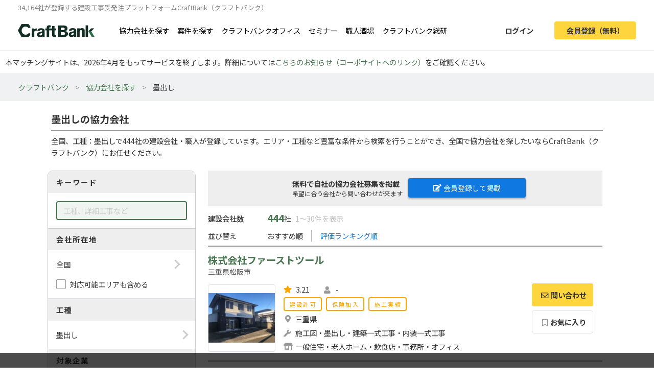

--- FILE ---
content_type: text/html; charset=UTF-8
request_url: https://craft-bank.com/companies/s9
body_size: 16125
content:
<!DOCTYPE html>
<html lang="ja">
    <head>
    <script type="text/javascript">
        var dataLayer = dataLayer || [];
                    dataLayer.push({'how_to_use': 'no_login'});
            dataLayer.push({'subscription_plan': 'no_member'});
        
                            
                                    dataLayer.push({'order_create_count': '-1'});
                            dataLayer.push({'company_id': '-1'});
                        </script>

    <!-- Google Tag Manager -->
    <script>(function(w,d,s,l,i){w[l]=w[l]||[];w[l].push({'gtm.start':
    new Date().getTime(),event:'gtm.js'});var f=d.getElementsByTagName(s)[0],
    j=d.createElement(s),dl=l!='dataLayer'?'&l='+l:'';j.async=true;j.src=
    'https://www.googletagmanager.com/gtm.js?id='+i+dl;f.parentNode.insertBefore(j,f);
    })(window,document,'script','dataLayer','GTM-T7PTRLJ');</script>
    <!-- End Google Tag Manager -->

    <meta charset="utf-8">
    <meta http-equiv="X-UA-Compatible" content="IE=edge">
    <meta name="viewport" content="width=device-width, initial-scale=1">

    <link id="light-icon" rel="icon" href="https://img.craft-bank.com/assets/images/favicon_light.svg?date=20200529130000">
<link id="dark-icon" rel="icon" href="https://img.craft-bank.com/assets/images/favicon_dark.svg?date=20200529130000">
<link rel="icon alternate" href="https://img.craft-bank.com/assets/images/favicon.ico?date=20200529130000">

<script type="text/javascript">
  // こちらを参考に実装した
  // https://stackoverflow.com/questions/55170708/detect-if-the-browser-is-using-dark-mode-and-use-a-different-favicon
  if(window.matchMedia) {
    var matcher = window.matchMedia('(prefers-color-scheme: dark)');
    if (matcher.addEventListener) {
      matcher.addEventListener('change', onUpdate);
    } else if(matcher.addEvent) {
      matcher.addEvent(onUpdate)
    }
    var lightIcon = document.querySelector('link#light-icon');
    var darkIcon = document.querySelector('link#dark-icon');

    onUpdate();

    function onUpdate() {
      if (matcher.matches) {
        lightIcon.remove();
        document.head.append(darkIcon);
      } else {
        document.head.append(lightIcon);
        darkIcon.remove();
      }
    }
  }
</script>

    <link rel="apple-touch-icon" href="https://img.craft-bank.com/assets/images/common/apple-touch-icon.png?date=20200316070000">
    <meta name="apple-mobile-web-app-title" content="クラフトバンク - 建設会社のビジネスマッチング">

            <meta property="og:locale" content="ja_JP">
        <meta property="og:type" content="website">
        <meta property="og:url" content="https://craft-bank.com/companies/s9">
        <meta property="og:image" content="https://img.craft-bank.com/assets/images/common/ogp.png?date=20200316070000">
        <meta property="fb:app_id" content="308015422876102">

    <!-- Meta -->
        <meta name="description" content="墨出しの協力会社を444社掲載中！協力会社への問い合わせや、エリア、工種など豊富な条件から検索ができます。工事会社や職人・一人親方を探すなら建設会社の工事受発注マッチングサイトCraftBank（クラフトバンク）にお任せください。">
    <meta property="og:description" content="墨出しの協力会社を444社掲載中！協力会社への問い合わせや、エリア、工種など豊富な条件から検索ができます。工事会社や職人・一人親方を探すなら建設会社の工事受発注マッチングサイトCraftBank（クラフトバンク）にお任せください。">
    <meta property="og:title" content="墨出しの協力会社 |工事会社や職人探し/工事受発注マッチングサイトのCraftBank（クラフトバンク）">

    
            <link rel="next" href="https://craft-bank.com/companies/s9?page=2" />
    
    

    <!-- Canonical -->
        <link rel="canonical" href="https://craft-bank.com/companies/s9">

    <title>墨出しの協力会社 |工事会社や職人探し/工事受発注マッチングサイトのCraftBank（クラフトバンク）</title>

    <!-- Styles -->
            <link rel="stylesheet" href="https://img.craft-bank.com/assets/css/app.css?id=58f15d6e30225f48fead">
    
    
    <script>
      window.Laravel = {};
      window.Laravel.csrfToken = "9MNkFcttaJCJNr8cnm8HIkmEgLyFUJmmm3OOFioM";
    </script>

    <meta name="csrf-token" content="9MNkFcttaJCJNr8cnm8HIkmEgLyFUJmmm3OOFioM">

    <!-- Head -->
    
    <link rel="preload prefetch" as="font" type="font/woff2" href="https://img.craft-bank.com/fonts/vendor/@fortawesome/fontawesome-free/webfa-solid-900.woff2" crossorigin>
    <link rel="preload prefetch" as="font" type="font/woff2" href="https://img.craft-bank.com/fonts/vendor/@fortawesome/fontawesome-free/webfa-regular-400.woff2" crossorigin>
    <link rel="preload prefetch" as="font" type="font/woff2" href="https://img.craft-bank.com/fonts/vendor/@fortawesome/fontawesome-free/webfa-brands-400.woff2" crossorigin>

    <link rel="preconnect" href="https://fonts.gstatic.com">
    <link href="https://fonts.googleapis.com/css2?family=Noto+Sans+JP:wght@100;300;400;500;700;900&display=swap" rel="stylesheet">
</head>

    <body>
        <script src="https://img.craft-bank.com/assets/js/bugsnag.js?id=0295b04be803dde1ce40"></script>

        <!-- Google Tag Manager (noscript) -->
    <noscript><iframe src="https://www.googletagmanager.com/ns.html?id=GTM-T7PTRLJ"
    height="0" width="0" style="display:none;visibility:hidden"></iframe></noscript>
    <!-- End Google Tag Manager (noscript) -->

                    <header >
    <div class="pc-header fixed-top border-bottom d-none d-lg-block">
        <p class="mb-0 pb-0 font-size-s">34,164社が登録する建設工事受発注プラットフォームCraftBank（クラフトバンク）</p>
        <main class="d-flex justify-content-between">
            <section class="d-flex align-items-center">
                <a class="logo-image img-link mr-5" href="/">
                    <picture>
                        <!--[if IE 9]><video style="display: none;"><![endif]-->
                        <source srcset="https://img.craft-bank.com/assets/images/logo.webp?date=20200316070000" type="image/webp">
                        <!--[if IE 9]></video><![endif]-->
                        <img src="https://img.craft-bank.com/assets/images/logo.png?date=20200316070000" srcset="https://img.craft-bank.com/assets/images/logo.png?date=20200316070000" alt="建設会社のビジネスマッチング/外注・発注・協力会社探し【建設業界企業検索クラフトバンク】">
                    </picture>
                </a>
                                    <a class="img-link d-flex align-items-center mr-3" href="https://craft-bank.com/companies">協力会社を探す</a>
                    <a class="img-link d-flex align-items-center mr-3" href="https://craft-bank.com/orders">案件を探す</a>
                    <a class="img-link d-flex align-items-center mr-3" href="https://corp.craft-bank.com/cbo" target="_blank" rel="noopener noreferrer">クラフトバンクオフィス</a>
                    <a class="img-link d-flex align-items-center mr-3" href="https://corp.craft-bank.com/seminar" target="_blank" rel="noopener noreferrer">セミナー</a>
                    <a class="img-link d-flex align-items-center mr-3" href="https://corp.craft-bank.com/shokusaka" target="_blank" rel="noopener noreferrer">職人酒場</a>
                    <a class="img-link d-flex align-items-center mr-3" href="https://corp.craft-bank.com/cb-souken" target="_blank" rel="noopener noreferrer">クラフトバンク総研</a>
                            </section>
            <section class="d-flex align-items-center justify-content-end">
                                                    <a class="btn text-dark font-weight-bold px-4 mr-3 login-button" href="https://craft-bank.com/login">ログイン</a>
                    <a class="btn cv-button text-dark font-weight-bold px-4 register-button" href="https://craft-bank.com/register?after_register_redirect_path=https%3A%2F%2Fcraft-bank.com%2Fmypage%2Forder%2Fcreate%3Ftransition%3Dverify_companies_order_create">会員登録（無料）</a>
                            </section>
        </main>
    </div>
            <div class="fixed-area d-none d-lg-block "></div>
        <div class="mobile-header d-lg-none">
        <div class="d-flex justify-content-between align-items-center bg-white py-2 pl-3">
            <div>
                <div class="d-flex align-items-center">
                <a class="mr-2" href="/">
                    <picture>
                        <source srcset="https://img.craft-bank.com/assets/images/logo.webp?date=20200316070000" type="image/webp">
                        <img src="https://img.craft-bank.com/assets/images/logo.png?date=20200316070000" srcset="https://img.craft-bank.com/assets/images/logo.png?date=20200316070000" alt="建設会社のビジネスマッチング/外注・発注・協力会社探し【建設業界企業検索クラフトバンク】">
                    </picture>
                </a>
                </div>
            </div>
            <div class="action-area d-flex">
                <button id="header-menu-button" class="d-flex justify-content-center align-items-center bg-white p-0">
                                            <div class="humberger-menu d-flex flex-column justify-content-center align-items-center">
                            <div class="line"></div>
                            <div class="line"></div>
                            <div class="line"></div>
                        </div>
                                    </button>
            </div>
        </div>
                <div id="sidebar-overlay">
    <i class="fas fa-times"></i>
</div>
<nav id="sidebar" class="h-100 overflow-x-hidden">
            <section class="d-flex justify-content-center align-items-center py-3 px-2">
            <a class="btn cv-button px-4 mr-2"
               href="https://craft-bank.com/register?after_register_redirect_path=https%3A%2F%2Fcraft-bank.com%2Fmypage%2Forder%2Fcreate%3Ftransition%3Dverify_companies_order_create">会員登録</a>
            <a class="btn mx-1 px-4 border" href="https://craft-bank.com/login">ログイン</a>
        </section>
                <section class="d-flex flex-column border-top before_login">
            <div class="logo-area d-flex pl-2 mb-2 align-items-center">
                <a class="menu" href="https://craft-bank.com/mypage">
                    <span></span>
                </a>
            </div>
            <a class="menu my-2" href="https://craft-bank.com">
                <div class="align-items-center">
                    <span class="d-inline-block col-11">協力会社を探す</span>
                </div>
            </a>
            <a class="menu my-2" href="https://craft-bank.com">
                <div class="align-items-center">
                    <span class="d-inline-block col-11">案件を探す</span>
                </div>
            </a>
            <a class="menu my-2" href="https://corp.craft-bank.com/cbo" target="_blank" rel="noopener noreferrer">
                <div class="align-items-center">
                    <span class="d-inline-block col-11">クラフトバンクオフィス</span>
                </div>
            </a>
            <a class="menu my-2" href="https://corp.craft-bank.com/seminar" target="_blank" rel="noopener noreferrer">
                <div class="align-items-center">
                    <span class="d-inline-block col-11">セミナー</span>
                </div>
            </a>
            <a class="menu my-2" href="https://corp.craft-bank.com/shokusaka" target="_blank" rel="noopener noreferrer">
                <div class="align-items-center">
                    <span class="d-inline-block col-11">職人酒場</span>
                </div>
            </a>
            <a class="menu my-2" href="https://corp.craft-bank.com/cb-souken" target="_blank" rel="noopener noreferrer">
                <div class="align-items-center">
                    <span class="d-inline-block col-11">クラフトバンク総研</span>
                </div>
            </a>
            <a class="menu my-2" href="https://craft-bank.com/case">
                <div class="align-items-center">
                    <span class="d-inline-block col-11">導入事例</span>
                </div>
            </a>
            <a class="menu my-2" href="https://craft-bank.com/corporate">
                <div class="align-items-center">
                    <span class="d-inline-block col-11">会社概要</span>
                </div>
            </a>
            <a class="menu my-2" href="https://tayori.com/f/craft-bank" target="_blank" rel="noopener noreferrer">
                <div class="align-items-center">
                    <span class="d-inline-block col-11">お問い合わせ</span>
                </div>
            </a>
        </section>
        </nav>
    </div>
    <p class='mb-0' style='padding: 10px;'>本マッチングサイトは、2026年4月をもってサービスを終了します。詳細については<a href='https://corp.craft-bank.com/news/LfOXKDaa'>こちらのお知らせ（コーポサイトへのリンク）</a>をご確認ください。</p>
</header>
                <article class="">
                <div class="breadcrumb-wrapper">
        <ol class="breadcrumb p-3">
                                                <li>
                        <a href="https://craft-bank.com">クラフトバンク</a>
                    </li>
                                                                <li>
                        <a href="https://craft-bank.com/companies">協力会社を探す</a>
                    </li>
                                                                <li class="active"><span>墨出し</span></li>
                                    </ol>
    </div>

    
    <script type="application/ld+json">{"@context":"https:\/\/schema.org","@type":"BreadcrumbList","itemListElement":[{"@type":"ListItem","position":1,"item":{"@id":"https:\/\/craft-bank.com","name":"クラフトバンク"}},{"@type":"ListItem","position":2,"item":{"@id":"https:\/\/craft-bank.com\/companies","name":"協力会社を探す"}},{"@type":"ListItem","position":3,"item":{"@id":"https:\/\/craft-bank.com\/companies\/s9","name":"墨出し"}}]}</script>

    <main class="search-company sustina-pc-container">
        <div class="col-12 mt-4">
            <h1>墨出しの協力会社</h1>
            <hr class="my-2">
                            <p>
                    全国、工種：墨出しで444社の建設会社・職人が登録しています。エリア・工種など豊富な条件から検索を行うことができ、全国で協力会社を探したいならCraftBank（クラフトバンク）にお任せください。
                </p>
                    </div>
        <div class="d-flex">
            <section class="condition-box m-2 h-100">
                <div>
                    <h3>キーワード</h3>
                    <div class="content-area p-3">
                        <input type="text" class="keyword form-control" placeholder="工種、詳細工事など" value="">
                    </div>
                </div>
                <div class="form-group mb-0">
                    <h3>会社所在地</h3>
                    <div class="p-3 border-bottom">
                      <div class="content-area no-border" data-toggle="modal" data-target="#search-modal" data-search-type="area" data-ids="">
                          <span class="right-arrow"></span>
                          <p class="mb-0">
                              全国
                          </p>
                      </div>
                      <div class="custom-check-box mt-3">
                          <input type="checkbox" id="include-applicable-area" name="include_applicable_area" class="form-check-input" >
                          <label for="include-applicable-area" class="form-check-label">対応可能エリアも含める</label>
                      </div>
                    </div>
                </div>
                <div>
                    <h3>工種</h3>
                    <div class="content-area p-3" data-toggle="modal" data-target="#search-modal" data-search-type="category" data-ids="s9">
                        <span class="right-arrow"></span>
                        <p class="mb-0">
                            墨出し
                        </p>
                    </div>
                </div>
                <div class="form-group mb-0">
                    <h3 class="mb-2">対象企業</h3>
                    <div class="content-area pb-2">
                                                    <div class="custom-check-box px-3 py-1">
                                <input type="checkbox" id="job_role_ids-0" name="job_role_ids[]" class="form-check-input" value="r2,r3"
                                >
                                <label for="job_role_ids-0" class="form-check-label">元請を探す</label>
                            </div>
                                                    <div class="custom-check-box px-3 py-1">
                                <input type="checkbox" id="job_role_ids-1" name="job_role_ids[]" class="form-check-input" value="r4,r5"
                                >
                                <label for="job_role_ids-1" class="form-check-label">協力会社を探す</label>
                            </div>
                                                    <div class="custom-check-box px-3 py-1">
                                <input type="checkbox" id="job_role_ids-2" name="job_role_ids[]" class="form-check-input" value="r1,r6,r7"
                                >
                                <label for="job_role_ids-2" class="form-check-label">設計/PM企業を探す</label>
                            </div>
                                            </div>
                </div>
                <div>
                    <h3>物件ジャンル</h3>
                    <div class="content-area p-3  border-bottom-0 " data-toggle="modal" data-target="#search-modal" data-search-type="genre" data-ids="">
                        <span class="right-arrow"></span>
                        <p class="mb-0">
                            指定なし
                        </p>
                    </div>
                </div>
                                <div class="px-3 pb-2">
                    <button id="search-btn" class="btn border w-100 font-weight-bold mt-2"><i class="fas fa-search"></i>絞り込む</button>
                </div>
                <div class="text-right px-3 pb-2">
                                            <a id="switch-search" class="rightward-arrow" href="https://craft-bank.com/orders/s9">同じ条件で案件を探す</a>
                                    </div>
            </section>

            <section class="result mx-3">
                                                            <div class="resister-header">
                            <div class="d-flex ">
                                <div class="w-50">
                                    <p class="">無料で自社の協力会社募集を掲載<br><span>希望に合う会社から問い合わせが来ます</span></p>
                                </div>
                                <div class="w-50 mt-1">
                                    <a class="resister-button resister-white-color" href="https://craft-bank.com/register?after_register_redirect_path=https%3A%2F%2Fcraft-bank.com%2Fmypage%2Forder%2Fcreate%3Ftransition%3Dverify_companies_order_create"><i class="fas fa-edit pr-1"></i>会員登録して掲載</a>
                                </div>
                            </div>
                        </div>
                                        <div class="sort-area">
                        <div class="d-flex align-items-center">
                            <h2 class="label">建設会社数</h2>
                            <span class="pl-3">444</span>社
                            <span class="ml-2">1〜30件を表示</span>
                        </div>
                        <div class="d-flex align-items-center my-2">
                            <span class="label">並び替え</span>
                            <ul class="list-unstyled list-inline d-flex align-items-center m-0">
                                                                    <li class="px-3">
                                                                                                                                    おすすめ順
                                                                                                                        </li>
                                                                    <li class="px-3">
                                                                                                                                    <a data-sort-by="evaluation">評価ランキング順</a>
                                                                                                                        </li>
                                                            </ul>
                        </div>

                    </div>
                    <div class="search-result">
                        <ul class="list-unstyled">
                                                            <li>
                                    <div class="company-card d-flex flex-column">
    <div class="name mt-2">
        <h3>
                        <a href="https://craft-bank.com/company/956717" target=”_blank” rel="noopener">株式会社ファーストツール</a>
                        <p class="pref-and-city-name">三重県松阪市</p>
                    </h3>
    </div>
        <div class="summary d-flex flex-row mb-3">
        <div class="logo-area mr-3 d-flex align-items-center">
            <a class="img-link d-flex" href="https://craft-bank.com/company/956717" target=”_blank” rel="noopener">
                                    <div class="logo img-thumbnail d-flex justify-content-center align-items-center p-0">
                        <picture>
                            <source data-srcset="https://img.craft-bank.com/company/71/76/59/00/OLlmNSjTpVQuIKbattiiF7GSuKn9oqa2vxOM515o-160x160.webp" type="image/webp">
                            <img class="lazyload"
                                data-sizes="auto"
                                data-src="https://img.craft-bank.com/company/71/76/59/00/OLlmNSjTpVQuIKbattiiF7GSuKn9oqa2vxOM515o-160x160.jpg"
                                alt="株式会社ファーストツールのロゴ"
                            >
                        </picture>
                    </div>
                            </a>
        </div>
        <div class="company-area mr-3">
            <div class="d-flex flex-row">
                                    <div class="d-flex align-items-center mr-4 evaluation">
                        <i class="fas fa-star mr-1"></i>
                        <span>3.21</span>
                    </div>
                                <div class="craftworker-num ml-1">
                    <i class="fas fa-user"></i>
                    <span>-</span>
                </div>
            </div>
                            <div>
                                    </div>
                        <div class="d-flex flex-row mt-1 results">
                <span class="active">
                    建設許可
                </span>
                <span class="active ml-2">
                    保険加入
                </span>
                <span class="active ml-2">
                    施工実績
                </span>
            </div>
            <div class="d-flex align-items-start mt-1">
                <i class="fas fa-map-marker-alt"></i>
                <span>三重県</span>
            </div>
            <div class="d-flex align-items-start mt-1">
                <i class="fas fa-wrench"></i>
                <span>施工図・墨出し・建築一式工事・内装一式工事</span>
            </div>
            <div class="d-flex align-items-start mt-1">
                <i class="fas fa-store-alt"></i>
                <span>一般住宅・老人ホーム・飲食店・事務所・オフィス</span>
            </div>
        </div>
                    <div class="action-area d-flex flex-column">
                                                            <a href="javascript:void(0)" class="no-auth-contact-button contact-btn-companies" data-toggle="modal" data-target="#about-contact-modal" data-link-url="https://craft-bank.com/register?after_register_redirect_path=%2Fcompany%2F956717%2Fcontact%3Ftransition%3Dverify_companies">
                            <button class="btn border cv-button order-message font-weight-bold">
                                <i class="far fa-envelope"></i>問い合わせ
                            </button>
                        </a>
                                                                                        <button class="btn border btn-normal mt-2 font-weight-bold" data-toggle="modal" data-target="#about-keep-modal"><i class="far fa-bookmark"></i>お気に入り</button>
                            </div>
            </div>
</div>
                                </li>
                                                            <li>
                                    <div class="company-card d-flex flex-column">
    <div class="name mt-2">
        <h3>
                        <a href="https://craft-bank.com/company/956598" target=”_blank” rel="noopener">宸建株式会社</a>
                        <p class="pref-and-city-name">神奈川県横浜市南区</p>
                    </h3>
    </div>
        <div class="summary d-flex flex-row mb-3">
        <div class="logo-area mr-3 d-flex align-items-center">
            <a class="img-link d-flex" href="https://craft-bank.com/company/956598" target=”_blank” rel="noopener">
                                    <div class="logo img-thumbnail d-flex justify-content-center align-items-center text-center">
                        <span class="w-100">宸建株式会社</span>
                    </div>
                            </a>
        </div>
        <div class="company-area mr-3">
            <div class="d-flex flex-row">
                                    <div class="d-flex align-items-center mr-4 evaluation">
                        <i class="fas fa-star mr-1"></i>
                        <span>2.96</span>
                    </div>
                                <div class="craftworker-num ml-1">
                    <i class="fas fa-user"></i>
                    <span>-</span>
                </div>
            </div>
                            <div>
                                    </div>
                        <div class="d-flex flex-row mt-1 results">
                <span class="inactive">
                    建設許可
                </span>
                <span class="inactive ml-2">
                    保険加入
                </span>
                <span class="inactive ml-2">
                    施工実績
                </span>
            </div>
            <div class="d-flex align-items-start mt-1">
                <i class="fas fa-map-marker-alt"></i>
                <span>群馬県・埼玉県・千葉県・東京都・神奈川県</span>
            </div>
            <div class="d-flex align-items-start mt-1">
                <i class="fas fa-wrench"></i>
                <span>墨出し・大工工事・軽鉄・ボード工事・内装床仕上工事</span>
            </div>
            <div class="d-flex align-items-start mt-1">
                <i class="fas fa-store-alt"></i>
                <span>一般住宅・アパート（集合住宅）・シェアハウス・老人ホーム・商業施設</span>
            </div>
        </div>
                    <div class="action-area d-flex flex-column">
                                                            <a href="javascript:void(0)" class="no-auth-contact-button contact-btn-companies" data-toggle="modal" data-target="#about-contact-modal" data-link-url="https://craft-bank.com/register?after_register_redirect_path=%2Fcompany%2F956598%2Fcontact%3Ftransition%3Dverify_companies">
                            <button class="btn border cv-button order-message font-weight-bold">
                                <i class="far fa-envelope"></i>問い合わせ
                            </button>
                        </a>
                                                                                        <button class="btn border btn-normal mt-2 font-weight-bold" data-toggle="modal" data-target="#about-keep-modal"><i class="far fa-bookmark"></i>お気に入り</button>
                            </div>
            </div>
</div>
                                </li>
                                                            <li>
                                    <div class="company-card d-flex flex-column">
    <div class="name mt-2">
        <h3>
                        <a href="https://craft-bank.com/company/956575" target=”_blank” rel="noopener">合同会社大兼</a>
                        <p class="pref-and-city-name">埼玉県春日部市</p>
                    </h3>
    </div>
        <div class="summary d-flex flex-row mb-3">
        <div class="logo-area mr-3 d-flex align-items-center">
            <a class="img-link d-flex" href="https://craft-bank.com/company/956575" target=”_blank” rel="noopener">
                                    <div class="logo img-thumbnail d-flex justify-content-center align-items-center text-center">
                        <span class="w-100">合同会社大兼</span>
                    </div>
                            </a>
        </div>
        <div class="company-area mr-3">
            <div class="d-flex flex-row">
                                    <div class="d-flex align-items-center mr-4 evaluation">
                        <i class="fas fa-star mr-1"></i>
                        <span>2.92</span>
                    </div>
                                <div class="craftworker-num ml-1">
                    <i class="fas fa-user"></i>
                    <span>-</span>
                </div>
            </div>
                            <div>
                                    </div>
                        <div class="d-flex flex-row mt-1 results">
                <span class="inactive">
                    建設許可
                </span>
                <span class="inactive ml-2">
                    保険加入
                </span>
                <span class="inactive ml-2">
                    施工実績
                </span>
            </div>
            <div class="d-flex align-items-start mt-1">
                <i class="fas fa-map-marker-alt"></i>
                <span>茨城県・栃木県・群馬県・埼玉県・千葉県・東京都・神奈川県</span>
            </div>
            <div class="d-flex align-items-start mt-1">
                <i class="fas fa-wrench"></i>
                <span>墨出し・舗装工事・外構工事・タイル・レンガ・ブロック工事・建材</span>
            </div>
            <div class="d-flex align-items-start mt-1">
                <i class="fas fa-store-alt"></i>
                <span>一般住宅</span>
            </div>
        </div>
                    <div class="action-area d-flex flex-column">
                                                            <a href="javascript:void(0)" class="no-auth-contact-button contact-btn-companies" data-toggle="modal" data-target="#about-contact-modal" data-link-url="https://craft-bank.com/register?after_register_redirect_path=%2Fcompany%2F956575%2Fcontact%3Ftransition%3Dverify_companies">
                            <button class="btn border cv-button order-message font-weight-bold">
                                <i class="far fa-envelope"></i>問い合わせ
                            </button>
                        </a>
                                                                                        <button class="btn border btn-normal mt-2 font-weight-bold" data-toggle="modal" data-target="#about-keep-modal"><i class="far fa-bookmark"></i>お気に入り</button>
                            </div>
            </div>
</div>
                                </li>
                                                            <li>
                                    <div class="company-card d-flex flex-column">
    <div class="name mt-2">
        <h3>
                        <a href="https://craft-bank.com/company/956559" target=”_blank” rel="noopener">株式会社DOTTOACE</a>
                        <p class="pref-and-city-name">福岡県飯塚市</p>
                    </h3>
    </div>
        <div class="summary d-flex flex-row mb-3">
        <div class="logo-area mr-3 d-flex align-items-center">
            <a class="img-link d-flex" href="https://craft-bank.com/company/956559" target=”_blank” rel="noopener">
                                    <div class="logo img-thumbnail d-flex justify-content-center align-items-center text-center">
                        <span class="w-100">株式会社DOTTOACE</span>
                    </div>
                            </a>
        </div>
        <div class="company-area mr-3">
            <div class="d-flex flex-row">
                                    <div class="d-flex align-items-center mr-4 evaluation">
                        <i class="fas fa-star mr-1"></i>
                        <span>3.04</span>
                    </div>
                                <div class="craftworker-num ml-1">
                    <i class="fas fa-user"></i>
                    <span>-</span>
                </div>
            </div>
                            <div>
                                    </div>
                        <div class="d-flex flex-row mt-1 results">
                <span class="inactive">
                    建設許可
                </span>
                <span class="inactive ml-2">
                    保険加入
                </span>
                <span class="inactive ml-2">
                    施工実績
                </span>
            </div>
            <div class="d-flex align-items-start mt-1">
                <i class="fas fa-map-marker-alt"></i>
                <span>全国</span>
            </div>
            <div class="d-flex align-items-start mt-1">
                <i class="fas fa-wrench"></i>
                <span>墨出し・解体工事</span>
            </div>
            <div class="d-flex align-items-start mt-1">
                <i class="fas fa-store-alt"></i>
                <span>一般住宅・一般ビル・テナントビル・高層ビル・工場</span>
            </div>
        </div>
                    <div class="action-area d-flex flex-column">
                                                            <a href="javascript:void(0)" class="no-auth-contact-button contact-btn-companies" data-toggle="modal" data-target="#about-contact-modal" data-link-url="https://craft-bank.com/register?after_register_redirect_path=%2Fcompany%2F956559%2Fcontact%3Ftransition%3Dverify_companies">
                            <button class="btn border cv-button order-message font-weight-bold">
                                <i class="far fa-envelope"></i>問い合わせ
                            </button>
                        </a>
                                                                                        <button class="btn border btn-normal mt-2 font-weight-bold" data-toggle="modal" data-target="#about-keep-modal"><i class="far fa-bookmark"></i>お気に入り</button>
                            </div>
            </div>
</div>
                                </li>
                                                            <li>
                                    <div class="company-card d-flex flex-column">
    <div class="name mt-2">
        <h3>
                        <a href="https://craft-bank.com/company/956497" target=”_blank” rel="noopener">YMD&#039;s</a>
                        <p class="pref-and-city-name">愛知県海部郡大治町</p>
                    </h3>
    </div>
        <div class="summary d-flex flex-row mb-3">
        <div class="logo-area mr-3 d-flex align-items-center">
            <a class="img-link d-flex" href="https://craft-bank.com/company/956497" target=”_blank” rel="noopener">
                                    <div class="logo img-thumbnail d-flex justify-content-center align-items-center text-center">
                        <span class="w-100">YMD&#039;s</span>
                    </div>
                            </a>
        </div>
        <div class="company-area mr-3">
            <div class="d-flex flex-row">
                                    <div class="d-flex align-items-center mr-4 evaluation">
                        <i class="fas fa-star mr-1"></i>
                        <span>2.91</span>
                    </div>
                                <div class="craftworker-num ml-1">
                    <i class="fas fa-user"></i>
                    <span>-</span>
                </div>
            </div>
                            <div>
                                    </div>
                        <div class="d-flex flex-row mt-1 results">
                <span class="inactive">
                    建設許可
                </span>
                <span class="inactive ml-2">
                    保険加入
                </span>
                <span class="inactive ml-2">
                    施工実績
                </span>
            </div>
            <div class="d-flex align-items-start mt-1">
                <i class="fas fa-map-marker-alt"></i>
                <span>全国</span>
            </div>
            <div class="d-flex align-items-start mt-1">
                <i class="fas fa-wrench"></i>
                <span>墨出し・内装一式工事</span>
            </div>
            <div class="d-flex align-items-start mt-1">
                <i class="fas fa-store-alt"></i>
                <span>飲食店・アパレル店・物販店・理美容・サロン・事務所・オフィス</span>
            </div>
        </div>
                    <div class="action-area d-flex flex-column">
                                                            <a href="javascript:void(0)" class="no-auth-contact-button contact-btn-companies" data-toggle="modal" data-target="#about-contact-modal" data-link-url="https://craft-bank.com/register?after_register_redirect_path=%2Fcompany%2F956497%2Fcontact%3Ftransition%3Dverify_companies">
                            <button class="btn border cv-button order-message font-weight-bold">
                                <i class="far fa-envelope"></i>問い合わせ
                            </button>
                        </a>
                                                                                        <button class="btn border btn-normal mt-2 font-weight-bold" data-toggle="modal" data-target="#about-keep-modal"><i class="far fa-bookmark"></i>お気に入り</button>
                            </div>
            </div>
</div>
                                </li>
                                                            <li>
                                    <div class="company-card d-flex flex-column">
    <div class="name mt-2">
        <h3>
                        <a href="https://craft-bank.com/company/956492" target=”_blank” rel="noopener">瀬戸エクステリア</a>
                        <p class="pref-and-city-name">千葉県東金市</p>
                    </h3>
    </div>
        <div class="summary d-flex flex-row mb-3">
        <div class="logo-area mr-3 d-flex align-items-center">
            <a class="img-link d-flex" href="https://craft-bank.com/company/956492" target=”_blank” rel="noopener">
                                    <div class="logo img-thumbnail d-flex justify-content-center align-items-center text-center">
                        <span class="w-100">瀬戸エクステリア</span>
                    </div>
                            </a>
        </div>
        <div class="company-area mr-3">
            <div class="d-flex flex-row">
                                    <div class="d-flex align-items-center mr-4 evaluation">
                        <i class="fas fa-star mr-1"></i>
                        <span>2.91</span>
                    </div>
                                <div class="craftworker-num ml-1">
                    <i class="fas fa-user"></i>
                    <span>-</span>
                </div>
            </div>
                            <div>
                                    </div>
                        <div class="d-flex flex-row mt-1 results">
                <span class="inactive">
                    建設許可
                </span>
                <span class="inactive ml-2">
                    保険加入
                </span>
                <span class="inactive ml-2">
                    施工実績
                </span>
            </div>
            <div class="d-flex align-items-start mt-1">
                <i class="fas fa-map-marker-alt"></i>
                <span>千葉県</span>
            </div>
            <div class="d-flex align-items-start mt-1">
                <i class="fas fa-wrench"></i>
                <span>墨出し・産廃・残土・外構工事・エクステリア</span>
            </div>
            <div class="d-flex align-items-start mt-1">
                <i class="fas fa-store-alt"></i>
                <span>一般住宅・アパート（集合住宅）</span>
            </div>
        </div>
                    <div class="action-area d-flex flex-column">
                                                            <a href="javascript:void(0)" class="no-auth-contact-button contact-btn-companies" data-toggle="modal" data-target="#about-contact-modal" data-link-url="https://craft-bank.com/register?after_register_redirect_path=%2Fcompany%2F956492%2Fcontact%3Ftransition%3Dverify_companies">
                            <button class="btn border cv-button order-message font-weight-bold">
                                <i class="far fa-envelope"></i>問い合わせ
                            </button>
                        </a>
                                                                                        <button class="btn border btn-normal mt-2 font-weight-bold" data-toggle="modal" data-target="#about-keep-modal"><i class="far fa-bookmark"></i>お気に入り</button>
                            </div>
            </div>
</div>
                                </li>
                                                            <li>
                                    <div class="company-card d-flex flex-column">
    <div class="name mt-2">
        <h3>
                        <a href="https://craft-bank.com/company/956465" target=”_blank” rel="noopener">合同会社アグロペリア</a>
                        <p class="pref-and-city-name">千葉県船橋市</p>
                    </h3>
    </div>
        <div class="summary d-flex flex-row mb-3">
        <div class="logo-area mr-3 d-flex align-items-center">
            <a class="img-link d-flex" href="https://craft-bank.com/company/956465" target=”_blank” rel="noopener">
                                    <div class="logo img-thumbnail d-flex justify-content-center align-items-center text-center">
                        <span class="w-100">合同会社アグロペリア</span>
                    </div>
                            </a>
        </div>
        <div class="company-area mr-3">
            <div class="d-flex flex-row">
                                    <div class="d-flex align-items-center mr-4 evaluation">
                        <i class="fas fa-star mr-1"></i>
                        <span>2.95</span>
                    </div>
                                <div class="craftworker-num ml-1">
                    <i class="fas fa-user"></i>
                    <span>-</span>
                </div>
            </div>
                            <div>
                                            <p class="company-tag d-inline-block my-1">オンライン打ち合わせ可</p>
                                    </div>
                        <div class="d-flex flex-row mt-1 results">
                <span class="inactive">
                    建設許可
                </span>
                <span class="inactive ml-2">
                    保険加入
                </span>
                <span class="inactive ml-2">
                    施工実績
                </span>
            </div>
            <div class="d-flex align-items-start mt-1">
                <i class="fas fa-map-marker-alt"></i>
                <span>茨城県・栃木県・群馬県・埼玉県・千葉県・東京都・神奈川県</span>
            </div>
            <div class="d-flex align-items-start mt-1">
                <i class="fas fa-wrench"></i>
                <span>内装設計・デザイン・墨出し・揚重・運搬・軽作業・軽鉄・ボード工事・家具・什器工事</span>
            </div>
            <div class="d-flex align-items-start mt-1">
                <i class="fas fa-store-alt"></i>
                <span>一般住宅・マンション（集合住宅）・展示会（イベント）・催事場（イベント）・事務所・オフィス</span>
            </div>
        </div>
                    <div class="action-area d-flex flex-column">
                                                            <a href="javascript:void(0)" class="no-auth-contact-button contact-btn-companies" data-toggle="modal" data-target="#about-contact-modal" data-link-url="https://craft-bank.com/register?after_register_redirect_path=%2Fcompany%2F956465%2Fcontact%3Ftransition%3Dverify_companies">
                            <button class="btn border cv-button order-message font-weight-bold">
                                <i class="far fa-envelope"></i>問い合わせ
                            </button>
                        </a>
                                                                                        <button class="btn border btn-normal mt-2 font-weight-bold" data-toggle="modal" data-target="#about-keep-modal"><i class="far fa-bookmark"></i>お気に入り</button>
                            </div>
            </div>
</div>
                                </li>
                                                            <li>
                                    <div class="company-card d-flex flex-column">
    <div class="name mt-2">
        <h3>
                        <a href="https://craft-bank.com/company/956454" target=”_blank” rel="noopener">株式会社　ECLAT</a>
                        <p class="pref-and-city-name">兵庫県加古川市</p>
                    </h3>
    </div>
        <div class="summary d-flex flex-row mb-3">
        <div class="logo-area mr-3 d-flex align-items-center">
            <a class="img-link d-flex" href="https://craft-bank.com/company/956454" target=”_blank” rel="noopener">
                                    <div class="logo img-thumbnail d-flex justify-content-center align-items-center text-center">
                        <span class="w-100">株式会社　ECLAT</span>
                    </div>
                            </a>
        </div>
        <div class="company-area mr-3">
            <div class="d-flex flex-row">
                                    <div class="d-flex align-items-center mr-4 evaluation">
                        <i class="fas fa-star mr-1"></i>
                        <span>2.97</span>
                    </div>
                                <div class="craftworker-num ml-1">
                    <i class="fas fa-user"></i>
                    <span>-</span>
                </div>
            </div>
                            <div>
                                    </div>
                        <div class="d-flex flex-row mt-1 results">
                <span class="inactive">
                    建設許可
                </span>
                <span class="inactive ml-2">
                    保険加入
                </span>
                <span class="inactive ml-2">
                    施工実績
                </span>
            </div>
            <div class="d-flex align-items-start mt-1">
                <i class="fas fa-map-marker-alt"></i>
                <span>兵庫県</span>
            </div>
            <div class="d-flex align-items-start mt-1">
                <i class="fas fa-wrench"></i>
                <span>墨出し・建材</span>
            </div>
            <div class="d-flex align-items-start mt-1">
                <i class="fas fa-store-alt"></i>
                <span>一般住宅・アパート（集合住宅）・商業施設・飲食店・物販店</span>
            </div>
        </div>
                    <div class="action-area d-flex flex-column">
                                                            <a href="javascript:void(0)" class="no-auth-contact-button contact-btn-companies" data-toggle="modal" data-target="#about-contact-modal" data-link-url="https://craft-bank.com/register?after_register_redirect_path=%2Fcompany%2F956454%2Fcontact%3Ftransition%3Dverify_companies">
                            <button class="btn border cv-button order-message font-weight-bold">
                                <i class="far fa-envelope"></i>問い合わせ
                            </button>
                        </a>
                                                                                        <button class="btn border btn-normal mt-2 font-weight-bold" data-toggle="modal" data-target="#about-keep-modal"><i class="far fa-bookmark"></i>お気に入り</button>
                            </div>
            </div>
</div>
                                </li>
                                                            <li>
                                    <div class="company-card d-flex flex-column">
    <div class="name mt-2">
        <h3>
                        <a href="https://craft-bank.com/company/941275" target=”_blank” rel="noopener">サーフィスリンク合同会社</a>
                        <p class="pref-and-city-name">大分県日田市</p>
                    </h3>
    </div>
        <div class="summary d-flex flex-row mb-3">
        <div class="logo-area mr-3 d-flex align-items-center">
            <a class="img-link d-flex" href="https://craft-bank.com/company/941275" target=”_blank” rel="noopener">
                                    <div class="logo img-thumbnail d-flex justify-content-center align-items-center p-0">
                        <picture>
                            <source data-srcset="https://img.craft-bank.com/company/57/21/49/00/J0VcoeGssqaFwr58vrptyjcTeKLMMQMFSrRtSNZC-160x160.webp" type="image/webp">
                            <img class="lazyload"
                                data-sizes="auto"
                                data-src="https://img.craft-bank.com/company/57/21/49/00/J0VcoeGssqaFwr58vrptyjcTeKLMMQMFSrRtSNZC-160x160.png"
                                alt="サーフィスリンク合同会社のロゴ"
                            >
                        </picture>
                    </div>
                            </a>
        </div>
        <div class="company-area mr-3">
            <div class="d-flex flex-row">
                                    <div class="d-flex align-items-center mr-4 evaluation">
                        <i class="fas fa-star mr-1"></i>
                        <span>3.09</span>
                    </div>
                                <div class="craftworker-num ml-1">
                    <i class="fas fa-user"></i>
                    <span>～3人</span>
                </div>
            </div>
                            <div>
                                            <p class="company-tag d-inline-block my-1">オンライン打ち合わせ可</p>
                                    </div>
                        <div class="d-flex flex-row mt-1 results">
                <span class="active">
                    建設許可
                </span>
                <span class="active ml-2">
                    保険加入
                </span>
                <span class="active ml-2">
                    施工実績
                </span>
            </div>
            <div class="d-flex align-items-start mt-1">
                <i class="fas fa-map-marker-alt"></i>
                <span>全国</span>
            </div>
            <div class="d-flex align-items-start mt-1">
                <i class="fas fa-wrench"></i>
                <span>施工図・測量・調査・墨出し</span>
            </div>
            <div class="d-flex align-items-start mt-1">
                <i class="fas fa-store-alt"></i>
                <span>河川・橋梁・道路・高速道路・ダム・貯水池</span>
            </div>
        </div>
                    <div class="action-area d-flex flex-column">
                                                            <a href="javascript:void(0)" class="no-auth-contact-button contact-btn-companies" data-toggle="modal" data-target="#about-contact-modal" data-link-url="https://craft-bank.com/register?after_register_redirect_path=%2Fcompany%2F941275%2Fcontact%3Ftransition%3Dverify_companies">
                            <button class="btn border cv-button order-message font-weight-bold">
                                <i class="far fa-envelope"></i>問い合わせ
                            </button>
                        </a>
                                                                                        <button class="btn border btn-normal mt-2 font-weight-bold" data-toggle="modal" data-target="#about-keep-modal"><i class="far fa-bookmark"></i>お気に入り</button>
                            </div>
            </div>
</div>
                                </li>
                                                            <li>
                                    <div class="company-card d-flex flex-column">
    <div class="name mt-2">
        <h3>
                        <a href="https://craft-bank.com/company/956299" target=”_blank” rel="noopener">ライズワン</a>
                        <p class="pref-and-city-name">兵庫県宝塚市</p>
                    </h3>
    </div>
        <div class="summary d-flex flex-row mb-3">
        <div class="logo-area mr-3 d-flex align-items-center">
            <a class="img-link d-flex" href="https://craft-bank.com/company/956299" target=”_blank” rel="noopener">
                                    <div class="logo img-thumbnail d-flex justify-content-center align-items-center text-center">
                        <span class="w-100">ライズワン</span>
                    </div>
                            </a>
        </div>
        <div class="company-area mr-3">
            <div class="d-flex flex-row">
                                    <div class="d-flex align-items-center mr-4 evaluation">
                        <i class="fas fa-star mr-1"></i>
                        <span>2.92</span>
                    </div>
                                <div class="craftworker-num ml-1">
                    <i class="fas fa-user"></i>
                    <span>-</span>
                </div>
            </div>
                            <div>
                                    </div>
                        <div class="d-flex flex-row mt-1 results">
                <span class="inactive">
                    建設許可
                </span>
                <span class="inactive ml-2">
                    保険加入
                </span>
                <span class="inactive ml-2">
                    施工実績
                </span>
            </div>
            <div class="d-flex align-items-start mt-1">
                <i class="fas fa-map-marker-alt"></i>
                <span>全国</span>
            </div>
            <div class="d-flex align-items-start mt-1">
                <i class="fas fa-wrench"></i>
                <span>墨出し</span>
            </div>
            <div class="d-flex align-items-start mt-1">
                <i class="fas fa-store-alt"></i>
                <span>学校・医療施設・遊園地・物流センター・警察署</span>
            </div>
        </div>
                    <div class="action-area d-flex flex-column">
                                                            <a href="javascript:void(0)" class="no-auth-contact-button contact-btn-companies" data-toggle="modal" data-target="#about-contact-modal" data-link-url="https://craft-bank.com/register?after_register_redirect_path=%2Fcompany%2F956299%2Fcontact%3Ftransition%3Dverify_companies">
                            <button class="btn border cv-button order-message font-weight-bold">
                                <i class="far fa-envelope"></i>問い合わせ
                            </button>
                        </a>
                                                                                        <button class="btn border btn-normal mt-2 font-weight-bold" data-toggle="modal" data-target="#about-keep-modal"><i class="far fa-bookmark"></i>お気に入り</button>
                            </div>
            </div>
</div>
                                </li>
                                                            <li>
                                    <div class="company-card d-flex flex-column">
    <div class="name mt-2">
        <h3>
                        <a href="https://craft-bank.com/company/956234" target=”_blank” rel="noopener">松井電設</a>
                        <p class="pref-and-city-name">東京都町田市</p>
                    </h3>
    </div>
        <div class="summary d-flex flex-row mb-3">
        <div class="logo-area mr-3 d-flex align-items-center">
            <a class="img-link d-flex" href="https://craft-bank.com/company/956234" target=”_blank” rel="noopener">
                                    <div class="logo img-thumbnail d-flex justify-content-center align-items-center text-center">
                        <span class="w-100">松井電設</span>
                    </div>
                            </a>
        </div>
        <div class="company-area mr-3">
            <div class="d-flex flex-row">
                                    <div class="d-flex align-items-center mr-4 evaluation">
                        <i class="fas fa-star mr-1"></i>
                        <span>2.92</span>
                    </div>
                                <div class="craftworker-num ml-1">
                    <i class="fas fa-user"></i>
                    <span>-</span>
                </div>
            </div>
                            <div>
                                    </div>
                        <div class="d-flex flex-row mt-1 results">
                <span class="inactive">
                    建設許可
                </span>
                <span class="inactive ml-2">
                    保険加入
                </span>
                <span class="inactive ml-2">
                    施工実績
                </span>
            </div>
            <div class="d-flex align-items-start mt-1">
                <i class="fas fa-map-marker-alt"></i>
                <span>東京都</span>
            </div>
            <div class="d-flex align-items-start mt-1">
                <i class="fas fa-wrench"></i>
                <span>墨出し・電気工事・電気通信工事・消防施設工事・機械器具設置工事</span>
            </div>
            <div class="d-flex align-items-start mt-1">
                <i class="fas fa-store-alt"></i>
                <span>老人ホーム・医療施設・一般ビル・事務所・オフィス・物流センター</span>
            </div>
        </div>
                    <div class="action-area d-flex flex-column">
                                                            <a href="javascript:void(0)" class="no-auth-contact-button contact-btn-companies" data-toggle="modal" data-target="#about-contact-modal" data-link-url="https://craft-bank.com/register?after_register_redirect_path=%2Fcompany%2F956234%2Fcontact%3Ftransition%3Dverify_companies">
                            <button class="btn border cv-button order-message font-weight-bold">
                                <i class="far fa-envelope"></i>問い合わせ
                            </button>
                        </a>
                                                                                        <button class="btn border btn-normal mt-2 font-weight-bold" data-toggle="modal" data-target="#about-keep-modal"><i class="far fa-bookmark"></i>お気に入り</button>
                            </div>
            </div>
</div>
                                </li>
                                                            <li>
                                    <div class="company-card d-flex flex-column">
    <div class="name mt-2">
        <h3>
                        <a href="https://craft-bank.com/company/956186" target=”_blank” rel="noopener">ＦＣＫ電気</a>
                        <p class="pref-and-city-name">福岡県福岡市西区</p>
                    </h3>
    </div>
        <div class="summary d-flex flex-row mb-3">
        <div class="logo-area mr-3 d-flex align-items-center">
            <a class="img-link d-flex" href="https://craft-bank.com/company/956186" target=”_blank” rel="noopener">
                                    <div class="logo img-thumbnail d-flex justify-content-center align-items-center text-center">
                        <span class="w-100">ＦＣＫ電気</span>
                    </div>
                            </a>
        </div>
        <div class="company-area mr-3">
            <div class="d-flex flex-row">
                                    <div class="d-flex align-items-center mr-4 evaluation">
                        <i class="fas fa-star mr-1"></i>
                        <span>2.91</span>
                    </div>
                                <div class="craftworker-num ml-1">
                    <i class="fas fa-user"></i>
                    <span>-</span>
                </div>
            </div>
                            <div>
                                    </div>
                        <div class="d-flex flex-row mt-1 results">
                <span class="inactive">
                    建設許可
                </span>
                <span class="inactive ml-2">
                    保険加入
                </span>
                <span class="inactive ml-2">
                    施工実績
                </span>
            </div>
            <div class="d-flex align-items-start mt-1">
                <i class="fas fa-map-marker-alt"></i>
                <span>福岡県・佐賀県・長崎県・熊本県・大分県</span>
            </div>
            <div class="d-flex align-items-start mt-1">
                <i class="fas fa-wrench"></i>
                <span>測量・調査・墨出し・外構工事・電気工事・電気</span>
            </div>
            <div class="d-flex align-items-start mt-1">
                <i class="fas fa-store-alt"></i>
                <span>一般住宅・商業施設・一般ビル・テナントビル・工場</span>
            </div>
        </div>
                    <div class="action-area d-flex flex-column">
                                                            <a href="javascript:void(0)" class="no-auth-contact-button contact-btn-companies" data-toggle="modal" data-target="#about-contact-modal" data-link-url="https://craft-bank.com/register?after_register_redirect_path=%2Fcompany%2F956186%2Fcontact%3Ftransition%3Dverify_companies">
                            <button class="btn border cv-button order-message font-weight-bold">
                                <i class="far fa-envelope"></i>問い合わせ
                            </button>
                        </a>
                                                                                        <button class="btn border btn-normal mt-2 font-weight-bold" data-toggle="modal" data-target="#about-keep-modal"><i class="far fa-bookmark"></i>お気に入り</button>
                            </div>
            </div>
</div>
                                </li>
                                                            <li>
                                    <div class="company-card d-flex flex-column">
    <div class="name mt-2">
        <h3>
                        <a href="https://craft-bank.com/company/956136" target=”_blank” rel="noopener">住建ホーム</a>
                        <p class="pref-and-city-name">福島県相馬郡飯舘村</p>
                    </h3>
    </div>
        <div class="summary d-flex flex-row mb-3">
        <div class="logo-area mr-3 d-flex align-items-center">
            <a class="img-link d-flex" href="https://craft-bank.com/company/956136" target=”_blank” rel="noopener">
                                    <div class="logo img-thumbnail d-flex justify-content-center align-items-center text-center">
                        <span class="w-100">住建ホーム</span>
                    </div>
                            </a>
        </div>
        <div class="company-area mr-3">
            <div class="d-flex flex-row">
                                    <div class="d-flex align-items-center mr-4 evaluation">
                        <i class="fas fa-star mr-1"></i>
                        <span>3.08</span>
                    </div>
                                <div class="craftworker-num ml-1">
                    <i class="fas fa-user"></i>
                    <span>-</span>
                </div>
            </div>
                            <div>
                                    </div>
                        <div class="d-flex flex-row mt-1 results">
                <span class="inactive">
                    建設許可
                </span>
                <span class="inactive ml-2">
                    保険加入
                </span>
                <span class="inactive ml-2">
                    施工実績
                </span>
            </div>
            <div class="d-flex align-items-start mt-1">
                <i class="fas fa-map-marker-alt"></i>
                <span>宮城県・福島県・茨城県・栃木県・埼玉県・千葉県・東京都・神奈川県</span>
            </div>
            <div class="d-flex align-items-start mt-1">
                <i class="fas fa-wrench"></i>
                <span>墨出し・大工工事・金属製建具・サッシ工事・木製建具・サッシ工事</span>
            </div>
            <div class="d-flex align-items-start mt-1">
                <i class="fas fa-store-alt"></i>
                <span>一般住宅・アパート（集合住宅）・公共集合住宅（都道府県営など）・マンション（集合住宅）・飲食店</span>
            </div>
        </div>
                    <div class="action-area d-flex flex-column">
                                                            <a href="javascript:void(0)" class="no-auth-contact-button contact-btn-companies" data-toggle="modal" data-target="#about-contact-modal" data-link-url="https://craft-bank.com/register?after_register_redirect_path=%2Fcompany%2F956136%2Fcontact%3Ftransition%3Dverify_companies">
                            <button class="btn border cv-button order-message font-weight-bold">
                                <i class="far fa-envelope"></i>問い合わせ
                            </button>
                        </a>
                                                                                        <button class="btn border btn-normal mt-2 font-weight-bold" data-toggle="modal" data-target="#about-keep-modal"><i class="far fa-bookmark"></i>お気に入り</button>
                            </div>
            </div>
</div>
                                </li>
                                                            <li>
                                    <div class="company-card d-flex flex-column">
    <div class="name mt-2">
        <h3>
                        <a href="https://craft-bank.com/company/956066" target=”_blank” rel="noopener">合同会社secret</a>
                        <p class="pref-and-city-name">神奈川県横須賀市</p>
                    </h3>
    </div>
        <div class="summary d-flex flex-row mb-3">
        <div class="logo-area mr-3 d-flex align-items-center">
            <a class="img-link d-flex" href="https://craft-bank.com/company/956066" target=”_blank” rel="noopener">
                                    <div class="logo img-thumbnail d-flex justify-content-center align-items-center text-center">
                        <span class="w-100">合同会社secret</span>
                    </div>
                            </a>
        </div>
        <div class="company-area mr-3">
            <div class="d-flex flex-row">
                                    <div class="d-flex align-items-center mr-4 evaluation">
                        <i class="fas fa-star mr-1"></i>
                        <span>2.92</span>
                    </div>
                                <div class="craftworker-num ml-1">
                    <i class="fas fa-user"></i>
                    <span>-</span>
                </div>
            </div>
                            <div>
                                    </div>
                        <div class="d-flex flex-row mt-1 results">
                <span class="inactive">
                    建設許可
                </span>
                <span class="inactive ml-2">
                    保険加入
                </span>
                <span class="inactive ml-2">
                    施工実績
                </span>
            </div>
            <div class="d-flex align-items-start mt-1">
                <i class="fas fa-map-marker-alt"></i>
                <span>茨城県・栃木県・群馬県・埼玉県・千葉県・東京都・神奈川県</span>
            </div>
            <div class="d-flex align-items-start mt-1">
                <i class="fas fa-wrench"></i>
                <span>墨出し・設備一式工事・クロス・表具工事・給排水・給湯・衛生設備工事・機械器具設置工事</span>
            </div>
            <div class="d-flex align-items-start mt-1">
                <i class="fas fa-store-alt"></i>
                <span>一般住宅・公共集合住宅（都道府県営など）・送水・下水道・水路・水道施設</span>
            </div>
        </div>
                    <div class="action-area d-flex flex-column">
                                                            <a href="javascript:void(0)" class="no-auth-contact-button contact-btn-companies" data-toggle="modal" data-target="#about-contact-modal" data-link-url="https://craft-bank.com/register?after_register_redirect_path=%2Fcompany%2F956066%2Fcontact%3Ftransition%3Dverify_companies">
                            <button class="btn border cv-button order-message font-weight-bold">
                                <i class="far fa-envelope"></i>問い合わせ
                            </button>
                        </a>
                                                                                        <button class="btn border btn-normal mt-2 font-weight-bold" data-toggle="modal" data-target="#about-keep-modal"><i class="far fa-bookmark"></i>お気に入り</button>
                            </div>
            </div>
</div>
                                </li>
                                                            <li>
                                    <div class="company-card d-flex flex-column">
    <div class="name mt-2">
        <h3>
                        <a href="https://craft-bank.com/company/956001" target=”_blank” rel="noopener">米村貫汰</a>
                        <p class="pref-and-city-name">神奈川県川崎市高津区</p>
                    </h3>
    </div>
        <div class="summary d-flex flex-row mb-3">
        <div class="logo-area mr-3 d-flex align-items-center">
            <a class="img-link d-flex" href="https://craft-bank.com/company/956001" target=”_blank” rel="noopener">
                                    <div class="logo img-thumbnail d-flex justify-content-center align-items-center text-center">
                        <span class="w-100">米村貫汰</span>
                    </div>
                            </a>
        </div>
        <div class="company-area mr-3">
            <div class="d-flex flex-row">
                                    <div class="d-flex align-items-center mr-4 evaluation">
                        <i class="fas fa-star mr-1"></i>
                        <span>2.93</span>
                    </div>
                                <div class="craftworker-num ml-1">
                    <i class="fas fa-user"></i>
                    <span>-</span>
                </div>
            </div>
                            <div>
                                    </div>
                        <div class="d-flex flex-row mt-1 results">
                <span class="inactive">
                    建設許可
                </span>
                <span class="inactive ml-2">
                    保険加入
                </span>
                <span class="inactive ml-2">
                    施工実績
                </span>
            </div>
            <div class="d-flex align-items-start mt-1">
                <i class="fas fa-map-marker-alt"></i>
                <span>埼玉県・千葉県・東京都・神奈川県</span>
            </div>
            <div class="d-flex align-items-start mt-1">
                <i class="fas fa-wrench"></i>
                <span>墨出し・揚重・運搬・軽作業・設備一式工事・電気工事・電気</span>
            </div>
            <div class="d-flex align-items-start mt-1">
                <i class="fas fa-store-alt"></i>
                <span>一般ビル・事務所・オフィス・物置・倉庫（小）</span>
            </div>
        </div>
                    <div class="action-area d-flex flex-column">
                                                            <a href="javascript:void(0)" class="no-auth-contact-button contact-btn-companies" data-toggle="modal" data-target="#about-contact-modal" data-link-url="https://craft-bank.com/register?after_register_redirect_path=%2Fcompany%2F956001%2Fcontact%3Ftransition%3Dverify_companies">
                            <button class="btn border cv-button order-message font-weight-bold">
                                <i class="far fa-envelope"></i>問い合わせ
                            </button>
                        </a>
                                                                                        <button class="btn border btn-normal mt-2 font-weight-bold" data-toggle="modal" data-target="#about-keep-modal"><i class="far fa-bookmark"></i>お気に入り</button>
                            </div>
            </div>
</div>
                                </li>
                                                            <li>
                                    <div class="company-card d-flex flex-column">
    <div class="name mt-2">
        <h3>
                        <a href="https://craft-bank.com/company/956029" target=”_blank” rel="noopener">小西建築</a>
                        <p class="pref-and-city-name">福井県坂井市</p>
                    </h3>
    </div>
        <div class="summary d-flex flex-row mb-3">
        <div class="logo-area mr-3 d-flex align-items-center">
            <a class="img-link d-flex" href="https://craft-bank.com/company/956029" target=”_blank” rel="noopener">
                                    <div class="logo img-thumbnail d-flex justify-content-center align-items-center text-center">
                        <span class="w-100">小西建築</span>
                    </div>
                            </a>
        </div>
        <div class="company-area mr-3">
            <div class="d-flex flex-row">
                                    <div class="d-flex align-items-center mr-4 evaluation">
                        <i class="fas fa-star mr-1"></i>
                        <span>3.08</span>
                    </div>
                                <div class="craftworker-num ml-1">
                    <i class="fas fa-user"></i>
                    <span>-</span>
                </div>
            </div>
                            <div>
                                    </div>
                        <div class="d-flex flex-row mt-1 results">
                <span class="inactive">
                    建設許可
                </span>
                <span class="inactive ml-2">
                    保険加入
                </span>
                <span class="inactive ml-2">
                    施工実績
                </span>
            </div>
            <div class="d-flex align-items-start mt-1">
                <i class="fas fa-map-marker-alt"></i>
                <span>新潟県・富山県・石川県・福井県・愛知県・滋賀県・京都府・大阪府・兵庫県</span>
            </div>
            <div class="d-flex align-items-start mt-1">
                <i class="fas fa-wrench"></i>
                <span>施工図・墨出し・大工工事・家具・什器工事</span>
            </div>
            <div class="d-flex align-items-start mt-1">
                <i class="fas fa-store-alt"></i>
                <span>一般住宅・マンション（集合住宅）・ホテル・商業施設</span>
            </div>
        </div>
                    <div class="action-area d-flex flex-column">
                                                            <a href="javascript:void(0)" class="no-auth-contact-button contact-btn-companies" data-toggle="modal" data-target="#about-contact-modal" data-link-url="https://craft-bank.com/register?after_register_redirect_path=%2Fcompany%2F956029%2Fcontact%3Ftransition%3Dverify_companies">
                            <button class="btn border cv-button order-message font-weight-bold">
                                <i class="far fa-envelope"></i>問い合わせ
                            </button>
                        </a>
                                                                                        <button class="btn border btn-normal mt-2 font-weight-bold" data-toggle="modal" data-target="#about-keep-modal"><i class="far fa-bookmark"></i>お気に入り</button>
                            </div>
            </div>
</div>
                                </li>
                                                            <li>
                                    <div class="company-card d-flex flex-column">
    <div class="name mt-2">
        <h3>
                        <a href="https://craft-bank.com/company/956002" target=”_blank” rel="noopener">円慈工務店</a>
                        <p class="pref-and-city-name">沖縄県糸満市</p>
                    </h3>
    </div>
        <div class="summary d-flex flex-row mb-3">
        <div class="logo-area mr-3 d-flex align-items-center">
            <a class="img-link d-flex" href="https://craft-bank.com/company/956002" target=”_blank” rel="noopener">
                                    <div class="logo img-thumbnail d-flex justify-content-center align-items-center text-center">
                        <span class="w-100">円慈工務店</span>
                    </div>
                            </a>
        </div>
        <div class="company-area mr-3">
            <div class="d-flex flex-row">
                                    <div class="d-flex align-items-center mr-4 evaluation">
                        <i class="fas fa-star mr-1"></i>
                        <span>2.94</span>
                    </div>
                                <div class="craftworker-num ml-1">
                    <i class="fas fa-user"></i>
                    <span>-</span>
                </div>
            </div>
                            <div>
                                    </div>
                        <div class="d-flex flex-row mt-1 results">
                <span class="inactive">
                    建設許可
                </span>
                <span class="inactive ml-2">
                    保険加入
                </span>
                <span class="inactive ml-2">
                    施工実績
                </span>
            </div>
            <div class="d-flex align-items-start mt-1">
                <i class="fas fa-map-marker-alt"></i>
                <span>沖縄県</span>
            </div>
            <div class="d-flex align-items-start mt-1">
                <i class="fas fa-wrench"></i>
                <span>施工図・墨出し・内装一式工事・シーリング工事・大工工事</span>
            </div>
            <div class="d-flex align-items-start mt-1">
                <i class="fas fa-store-alt"></i>
                <span>一般住宅・アパート（集合住宅）・公共集合住宅（都道府県営など）・マンション（集合住宅）・飲食店</span>
            </div>
        </div>
                    <div class="action-area d-flex flex-column">
                                                            <a href="javascript:void(0)" class="no-auth-contact-button contact-btn-companies" data-toggle="modal" data-target="#about-contact-modal" data-link-url="https://craft-bank.com/register?after_register_redirect_path=%2Fcompany%2F956002%2Fcontact%3Ftransition%3Dverify_companies">
                            <button class="btn border cv-button order-message font-weight-bold">
                                <i class="far fa-envelope"></i>問い合わせ
                            </button>
                        </a>
                                                                                        <button class="btn border btn-normal mt-2 font-weight-bold" data-toggle="modal" data-target="#about-keep-modal"><i class="far fa-bookmark"></i>お気に入り</button>
                            </div>
            </div>
</div>
                                </li>
                                                            <li>
                                    <div class="company-card d-flex flex-column">
    <div class="name mt-2">
        <h3>
                        <a href="https://craft-bank.com/company/949401" target=”_blank” rel="noopener">㈱エースビルド</a>
                        <p class="pref-and-city-name">愛媛県伊予市</p>
                    </h3>
    </div>
        <div class="summary d-flex flex-row mb-3">
        <div class="logo-area mr-3 d-flex align-items-center">
            <a class="img-link d-flex" href="https://craft-bank.com/company/949401" target=”_blank” rel="noopener">
                                    <div class="logo img-thumbnail d-flex justify-content-center align-items-center text-center">
                        <span class="w-100">㈱エースビルド</span>
                    </div>
                            </a>
        </div>
        <div class="company-area mr-3">
            <div class="d-flex flex-row">
                                    <div class="d-flex align-items-center mr-4 evaluation">
                        <i class="fas fa-star mr-1"></i>
                        <span>3.04</span>
                    </div>
                                <div class="craftworker-num ml-1">
                    <i class="fas fa-user"></i>
                    <span>-</span>
                </div>
            </div>
                            <div>
                                    </div>
                        <div class="d-flex flex-row mt-1 results">
                <span class="inactive">
                    建設許可
                </span>
                <span class="active ml-2">
                    保険加入
                </span>
                <span class="inactive ml-2">
                    施工実績
                </span>
            </div>
            <div class="d-flex align-items-start mt-1">
                <i class="fas fa-map-marker-alt"></i>
                <span>徳島県・香川県・愛媛県・高知県</span>
            </div>
            <div class="d-flex align-items-start mt-1">
                <i class="fas fa-wrench"></i>
                <span>施工図・墨出し・大工工事・軽鉄・ボード工事・建材</span>
            </div>
            <div class="d-flex align-items-start mt-1">
                <i class="fas fa-store-alt"></i>
                <span>一般住宅・アパート（集合住宅）・マンション（集合住宅）・商業施設・理美容・サロン</span>
            </div>
        </div>
                    <div class="action-area d-flex flex-column">
                                                            <a href="javascript:void(0)" class="no-auth-contact-button contact-btn-companies" data-toggle="modal" data-target="#about-contact-modal" data-link-url="https://craft-bank.com/register?after_register_redirect_path=%2Fcompany%2F949401%2Fcontact%3Ftransition%3Dverify_companies">
                            <button class="btn border cv-button order-message font-weight-bold">
                                <i class="far fa-envelope"></i>問い合わせ
                            </button>
                        </a>
                                                                                        <button class="btn border btn-normal mt-2 font-weight-bold" data-toggle="modal" data-target="#about-keep-modal"><i class="far fa-bookmark"></i>お気に入り</button>
                            </div>
            </div>
</div>
                                </li>
                                                            <li>
                                    <div class="company-card d-flex flex-column">
    <div class="name mt-2">
        <h3>
                        <a href="https://craft-bank.com/company/955676" target=”_blank” rel="noopener">遊福</a>
                        <p class="pref-and-city-name">千葉県松戸市</p>
                    </h3>
    </div>
        <div class="summary d-flex flex-row mb-3">
        <div class="logo-area mr-3 d-flex align-items-center">
            <a class="img-link d-flex" href="https://craft-bank.com/company/955676" target=”_blank” rel="noopener">
                                    <div class="logo img-thumbnail d-flex justify-content-center align-items-center text-center">
                        <span class="w-100">遊福</span>
                    </div>
                            </a>
        </div>
        <div class="company-area mr-3">
            <div class="d-flex flex-row">
                                    <div class="d-flex align-items-center mr-4 evaluation">
                        <i class="fas fa-star mr-1"></i>
                        <span>3.00</span>
                    </div>
                                <div class="craftworker-num ml-1">
                    <i class="fas fa-user"></i>
                    <span>-</span>
                </div>
            </div>
                            <div>
                                    </div>
                        <div class="d-flex flex-row mt-1 results">
                <span class="inactive">
                    建設許可
                </span>
                <span class="inactive ml-2">
                    保険加入
                </span>
                <span class="inactive ml-2">
                    施工実績
                </span>
            </div>
            <div class="d-flex align-items-start mt-1">
                <i class="fas fa-map-marker-alt"></i>
                <span>茨城県・埼玉県・千葉県・東京都</span>
            </div>
            <div class="d-flex align-items-start mt-1">
                <i class="fas fa-wrench"></i>
                <span>測量・調査・墨出し・揚重・運搬・軽作業・設備一式工事・基礎工事</span>
            </div>
            <div class="d-flex align-items-start mt-1">
                <i class="fas fa-store-alt"></i>
                <span>駅・鉄道・地下鉄</span>
            </div>
        </div>
                    <div class="action-area d-flex flex-column">
                                                            <a href="javascript:void(0)" class="no-auth-contact-button contact-btn-companies" data-toggle="modal" data-target="#about-contact-modal" data-link-url="https://craft-bank.com/register?after_register_redirect_path=%2Fcompany%2F955676%2Fcontact%3Ftransition%3Dverify_companies">
                            <button class="btn border cv-button order-message font-weight-bold">
                                <i class="far fa-envelope"></i>問い合わせ
                            </button>
                        </a>
                                                                                        <button class="btn border btn-normal mt-2 font-weight-bold" data-toggle="modal" data-target="#about-keep-modal"><i class="far fa-bookmark"></i>お気に入り</button>
                            </div>
            </div>
</div>
                                </li>
                                                            <li>
                                    <div class="company-card d-flex flex-column">
    <div class="name mt-2">
        <h3>
                        <a href="https://craft-bank.com/company/662694" target=”_blank” rel="noopener">金子　技建</a>
                        <p class="pref-and-city-name">東京都福生市</p>
                    </h3>
    </div>
        <div class="summary d-flex flex-row mb-3">
        <div class="logo-area mr-3 d-flex align-items-center">
            <a class="img-link d-flex" href="https://craft-bank.com/company/662694" target=”_blank” rel="noopener">
                                    <div class="logo img-thumbnail d-flex justify-content-center align-items-center text-center">
                        <span class="w-100">金子　技建</span>
                    </div>
                            </a>
        </div>
        <div class="company-area mr-3">
            <div class="d-flex flex-row">
                                    <div class="d-flex align-items-center mr-4 evaluation">
                        <i class="fas fa-star mr-1"></i>
                        <span>3.14</span>
                    </div>
                                <div class="craftworker-num ml-1">
                    <i class="fas fa-user"></i>
                    <span>～3人</span>
                </div>
            </div>
                            <div>
                                            <p class="company-tag d-inline-block my-1">オンライン打ち合わせ可</p>
                                    </div>
                        <div class="d-flex flex-row mt-1 results">
                <span class="inactive">
                    建設許可
                </span>
                <span class="active ml-2">
                    保険加入
                </span>
                <span class="inactive ml-2">
                    施工実績
                </span>
            </div>
            <div class="d-flex align-items-start mt-1">
                <i class="fas fa-map-marker-alt"></i>
                <span>埼玉県・東京都・神奈川県</span>
            </div>
            <div class="d-flex align-items-start mt-1">
                <i class="fas fa-wrench"></i>
                <span>墨出し</span>
            </div>
            <div class="d-flex align-items-start mt-1">
                <i class="fas fa-store-alt"></i>
                <span>一般住宅・アパート（集合住宅）・マンション（集合住宅）・学校・その他、国・地方自治体の省庁・施設</span>
            </div>
        </div>
                    <div class="action-area d-flex flex-column">
                                                            <a href="javascript:void(0)" class="no-auth-contact-button contact-btn-companies" data-toggle="modal" data-target="#about-contact-modal" data-link-url="https://craft-bank.com/register?after_register_redirect_path=%2Fcompany%2F662694%2Fcontact%3Ftransition%3Dverify_companies">
                            <button class="btn border cv-button order-message font-weight-bold">
                                <i class="far fa-envelope"></i>問い合わせ
                            </button>
                        </a>
                                                                                        <button class="btn border btn-normal mt-2 font-weight-bold" data-toggle="modal" data-target="#about-keep-modal"><i class="far fa-bookmark"></i>お気に入り</button>
                            </div>
            </div>
</div>
                                </li>
                                                            <li>
                                    <div class="company-card d-flex flex-column">
    <div class="name mt-2">
        <h3>
                        <a href="https://craft-bank.com/company/955133" target=”_blank” rel="noopener">翔進内装</a>
                        <p class="pref-and-city-name">東京都西東京市</p>
                    </h3>
    </div>
        <div class="summary d-flex flex-row mb-3">
        <div class="logo-area mr-3 d-flex align-items-center">
            <a class="img-link d-flex" href="https://craft-bank.com/company/955133" target=”_blank” rel="noopener">
                                    <div class="logo img-thumbnail d-flex justify-content-center align-items-center text-center">
                        <span class="w-100">翔進内装</span>
                    </div>
                            </a>
        </div>
        <div class="company-area mr-3">
            <div class="d-flex flex-row">
                                    <div class="d-flex align-items-center mr-4 evaluation">
                        <i class="fas fa-star mr-1"></i>
                        <span>2.92</span>
                    </div>
                                <div class="craftworker-num ml-1">
                    <i class="fas fa-user"></i>
                    <span>-</span>
                </div>
            </div>
                            <div>
                                    </div>
                        <div class="d-flex flex-row mt-1 results">
                <span class="inactive">
                    建設許可
                </span>
                <span class="inactive ml-2">
                    保険加入
                </span>
                <span class="inactive ml-2">
                    施工実績
                </span>
            </div>
            <div class="d-flex align-items-start mt-1">
                <i class="fas fa-map-marker-alt"></i>
                <span>埼玉県・千葉県・東京都・神奈川県</span>
            </div>
            <div class="d-flex align-items-start mt-1">
                <i class="fas fa-wrench"></i>
                <span>墨出し・内装一式工事・軽鉄・ボード工事・内外装</span>
            </div>
            <div class="d-flex align-items-start mt-1">
                <i class="fas fa-store-alt"></i>
                <span>一般ビル・テナントビル・高層ビル・事務所・オフィス・店舗型事務所（銀行・不動産・保険など）</span>
            </div>
        </div>
                    <div class="action-area d-flex flex-column">
                                                            <a href="javascript:void(0)" class="no-auth-contact-button contact-btn-companies" data-toggle="modal" data-target="#about-contact-modal" data-link-url="https://craft-bank.com/register?after_register_redirect_path=%2Fcompany%2F955133%2Fcontact%3Ftransition%3Dverify_companies">
                            <button class="btn border cv-button order-message font-weight-bold">
                                <i class="far fa-envelope"></i>問い合わせ
                            </button>
                        </a>
                                                                                        <button class="btn border btn-normal mt-2 font-weight-bold" data-toggle="modal" data-target="#about-keep-modal"><i class="far fa-bookmark"></i>お気に入り</button>
                            </div>
            </div>
</div>
                                </li>
                                                            <li>
                                    <div class="company-card d-flex flex-column">
    <div class="name mt-2">
        <h3>
                        <a href="https://craft-bank.com/company/955565" target=”_blank” rel="noopener">司工業</a>
                        <p class="pref-and-city-name">埼玉県所沢市</p>
                    </h3>
    </div>
        <div class="summary d-flex flex-row mb-3">
        <div class="logo-area mr-3 d-flex align-items-center">
            <a class="img-link d-flex" href="https://craft-bank.com/company/955565" target=”_blank” rel="noopener">
                                    <div class="logo img-thumbnail d-flex justify-content-center align-items-center text-center">
                        <span class="w-100">司工業</span>
                    </div>
                            </a>
        </div>
        <div class="company-area mr-3">
            <div class="d-flex flex-row">
                                    <div class="d-flex align-items-center mr-4 evaluation">
                        <i class="fas fa-star mr-1"></i>
                        <span>3.00</span>
                    </div>
                                <div class="craftworker-num ml-1">
                    <i class="fas fa-user"></i>
                    <span>-</span>
                </div>
            </div>
                            <div>
                                    </div>
                        <div class="d-flex flex-row mt-1 results">
                <span class="inactive">
                    建設許可
                </span>
                <span class="inactive ml-2">
                    保険加入
                </span>
                <span class="inactive ml-2">
                    施工実績
                </span>
            </div>
            <div class="d-flex align-items-start mt-1">
                <i class="fas fa-map-marker-alt"></i>
                <span>群馬県・埼玉県・千葉県・東京都・神奈川県</span>
            </div>
            <div class="d-flex align-items-start mt-1">
                <i class="fas fa-wrench"></i>
                <span>墨出し・建築一式工事・エクステリア・電気</span>
            </div>
            <div class="d-flex align-items-start mt-1">
                <i class="fas fa-store-alt"></i>
                <span>一般住宅</span>
            </div>
        </div>
                    <div class="action-area d-flex flex-column">
                                                            <a href="javascript:void(0)" class="no-auth-contact-button contact-btn-companies" data-toggle="modal" data-target="#about-contact-modal" data-link-url="https://craft-bank.com/register?after_register_redirect_path=%2Fcompany%2F955565%2Fcontact%3Ftransition%3Dverify_companies">
                            <button class="btn border cv-button order-message font-weight-bold">
                                <i class="far fa-envelope"></i>問い合わせ
                            </button>
                        </a>
                                                                                        <button class="btn border btn-normal mt-2 font-weight-bold" data-toggle="modal" data-target="#about-keep-modal"><i class="far fa-bookmark"></i>お気に入り</button>
                            </div>
            </div>
</div>
                                </li>
                                                            <li>
                                    <div class="company-card d-flex flex-column">
    <div class="name mt-2">
        <h3>
                        <a href="https://craft-bank.com/company/955523" target=”_blank” rel="noopener">えにし測量</a>
                        <p class="pref-and-city-name">東京都中野区</p>
                    </h3>
    </div>
        <div class="summary d-flex flex-row mb-3">
        <div class="logo-area mr-3 d-flex align-items-center">
            <a class="img-link d-flex" href="https://craft-bank.com/company/955523" target=”_blank” rel="noopener">
                                    <div class="logo img-thumbnail d-flex justify-content-center align-items-center text-center">
                        <span class="w-100">えにし測量</span>
                    </div>
                            </a>
        </div>
        <div class="company-area mr-3">
            <div class="d-flex flex-row">
                                    <div class="d-flex align-items-center mr-4 evaluation">
                        <i class="fas fa-star mr-1"></i>
                        <span>2.92</span>
                    </div>
                                <div class="craftworker-num ml-1">
                    <i class="fas fa-user"></i>
                    <span>-</span>
                </div>
            </div>
                            <div>
                                    </div>
                        <div class="d-flex flex-row mt-1 results">
                <span class="inactive">
                    建設許可
                </span>
                <span class="inactive ml-2">
                    保険加入
                </span>
                <span class="inactive ml-2">
                    施工実績
                </span>
            </div>
            <div class="d-flex align-items-start mt-1">
                <i class="fas fa-map-marker-alt"></i>
                <span>東京都</span>
            </div>
            <div class="d-flex align-items-start mt-1">
                <i class="fas fa-wrench"></i>
                <span>測量・調査・墨出し</span>
            </div>
            <div class="d-flex align-items-start mt-1">
                <i class="fas fa-store-alt"></i>
                <span>一般住宅・公共集合住宅（都道府県営など）・マンション（集合住宅）・老人ホーム・一般ビル</span>
            </div>
        </div>
                    <div class="action-area d-flex flex-column">
                                                            <a href="javascript:void(0)" class="no-auth-contact-button contact-btn-companies" data-toggle="modal" data-target="#about-contact-modal" data-link-url="https://craft-bank.com/register?after_register_redirect_path=%2Fcompany%2F955523%2Fcontact%3Ftransition%3Dverify_companies">
                            <button class="btn border cv-button order-message font-weight-bold">
                                <i class="far fa-envelope"></i>問い合わせ
                            </button>
                        </a>
                                                                                        <button class="btn border btn-normal mt-2 font-weight-bold" data-toggle="modal" data-target="#about-keep-modal"><i class="far fa-bookmark"></i>お気に入り</button>
                            </div>
            </div>
</div>
                                </li>
                                                            <li>
                                    <div class="company-card d-flex flex-column">
    <div class="name mt-2">
        <h3>
                        <a href="https://craft-bank.com/company/955516" target=”_blank” rel="noopener">松山建装</a>
                        <p class="pref-and-city-name">大阪府東大阪市</p>
                    </h3>
    </div>
        <div class="summary d-flex flex-row mb-3">
        <div class="logo-area mr-3 d-flex align-items-center">
            <a class="img-link d-flex" href="https://craft-bank.com/company/955516" target=”_blank” rel="noopener">
                                    <div class="logo img-thumbnail d-flex justify-content-center align-items-center text-center">
                        <span class="w-100">松山建装</span>
                    </div>
                            </a>
        </div>
        <div class="company-area mr-3">
            <div class="d-flex flex-row">
                                    <div class="d-flex align-items-center mr-4 evaluation">
                        <i class="fas fa-star mr-1"></i>
                        <span>2.92</span>
                    </div>
                                <div class="craftworker-num ml-1">
                    <i class="fas fa-user"></i>
                    <span>-</span>
                </div>
            </div>
                            <div>
                                    </div>
                        <div class="d-flex flex-row mt-1 results">
                <span class="inactive">
                    建設許可
                </span>
                <span class="inactive ml-2">
                    保険加入
                </span>
                <span class="inactive ml-2">
                    施工実績
                </span>
            </div>
            <div class="d-flex align-items-start mt-1">
                <i class="fas fa-map-marker-alt"></i>
                <span>滋賀県・京都府・大阪府・兵庫県・奈良県・和歌山県</span>
            </div>
            <div class="d-flex align-items-start mt-1">
                <i class="fas fa-wrench"></i>
                <span>墨出し・サイディング工事・軽鉄・ボード工事・内装床仕上工事・仮設</span>
            </div>
            <div class="d-flex align-items-start mt-1">
                <i class="fas fa-store-alt"></i>
                <span>学校・コンビニエンスストア・ドラックストア・ホームセンター・工場</span>
            </div>
        </div>
                    <div class="action-area d-flex flex-column">
                                                            <a href="javascript:void(0)" class="no-auth-contact-button contact-btn-companies" data-toggle="modal" data-target="#about-contact-modal" data-link-url="https://craft-bank.com/register?after_register_redirect_path=%2Fcompany%2F955516%2Fcontact%3Ftransition%3Dverify_companies">
                            <button class="btn border cv-button order-message font-weight-bold">
                                <i class="far fa-envelope"></i>問い合わせ
                            </button>
                        </a>
                                                                                        <button class="btn border btn-normal mt-2 font-weight-bold" data-toggle="modal" data-target="#about-keep-modal"><i class="far fa-bookmark"></i>お気に入り</button>
                            </div>
            </div>
</div>
                                </li>
                                                            <li>
                                    <div class="company-card d-flex flex-column">
    <div class="name mt-2">
        <h3>
                        <a href="https://craft-bank.com/company/954867" target=”_blank” rel="noopener">合同会社BRAVOS</a>
                        <p class="pref-and-city-name">兵庫県加古川市</p>
                    </h3>
    </div>
        <div class="summary d-flex flex-row mb-3">
        <div class="logo-area mr-3 d-flex align-items-center">
            <a class="img-link d-flex" href="https://craft-bank.com/company/954867" target=”_blank” rel="noopener">
                                    <div class="logo img-thumbnail d-flex justify-content-center align-items-center text-center">
                        <span class="w-100">合同会社BRAVOS</span>
                    </div>
                            </a>
        </div>
        <div class="company-area mr-3">
            <div class="d-flex flex-row">
                                    <div class="d-flex align-items-center mr-4 evaluation">
                        <i class="fas fa-star mr-1"></i>
                        <span>2.99</span>
                    </div>
                                <div class="craftworker-num ml-1">
                    <i class="fas fa-user"></i>
                    <span>～3人</span>
                </div>
            </div>
                            <div>
                                    </div>
                        <div class="d-flex flex-row mt-1 results">
                <span class="inactive">
                    建設許可
                </span>
                <span class="active ml-2">
                    保険加入
                </span>
                <span class="inactive ml-2">
                    施工実績
                </span>
            </div>
            <div class="d-flex align-items-start mt-1">
                <i class="fas fa-map-marker-alt"></i>
                <span>滋賀県・京都府・大阪府・兵庫県・奈良県・和歌山県</span>
            </div>
            <div class="d-flex align-items-start mt-1">
                <i class="fas fa-wrench"></i>
                <span>墨出し・揚重・運搬・軽作業・設備一式工事・鋼構造物工事</span>
            </div>
            <div class="d-flex align-items-start mt-1">
                <i class="fas fa-store-alt"></i>
                <span>工場・プラント・クリーンルーム・高速道路・発電施設（水力・風力・地熱・太陽光）</span>
            </div>
        </div>
                    <div class="action-area d-flex flex-column">
                                                            <a href="javascript:void(0)" class="no-auth-contact-button contact-btn-companies" data-toggle="modal" data-target="#about-contact-modal" data-link-url="https://craft-bank.com/register?after_register_redirect_path=%2Fcompany%2F954867%2Fcontact%3Ftransition%3Dverify_companies">
                            <button class="btn border cv-button order-message font-weight-bold">
                                <i class="far fa-envelope"></i>問い合わせ
                            </button>
                        </a>
                                                                                        <button class="btn border btn-normal mt-2 font-weight-bold" data-toggle="modal" data-target="#about-keep-modal"><i class="far fa-bookmark"></i>お気に入り</button>
                            </div>
            </div>
</div>
                                </li>
                                                            <li>
                                    <div class="company-card d-flex flex-column">
    <div class="name mt-2">
        <h3>
                        <a href="https://craft-bank.com/company/955466" target=”_blank” rel="noopener">行重工業</a>
                        <p class="pref-and-city-name">山口県防府市</p>
                    </h3>
    </div>
        <div class="summary d-flex flex-row mb-3">
        <div class="logo-area mr-3 d-flex align-items-center">
            <a class="img-link d-flex" href="https://craft-bank.com/company/955466" target=”_blank” rel="noopener">
                                    <div class="logo img-thumbnail d-flex justify-content-center align-items-center text-center">
                        <span class="w-100">行重工業</span>
                    </div>
                            </a>
        </div>
        <div class="company-area mr-3">
            <div class="d-flex flex-row">
                                    <div class="d-flex align-items-center mr-4 evaluation">
                        <i class="fas fa-star mr-1"></i>
                        <span>2.92</span>
                    </div>
                                <div class="craftworker-num ml-1">
                    <i class="fas fa-user"></i>
                    <span>-</span>
                </div>
            </div>
                            <div>
                                    </div>
                        <div class="d-flex flex-row mt-1 results">
                <span class="inactive">
                    建設許可
                </span>
                <span class="inactive ml-2">
                    保険加入
                </span>
                <span class="inactive ml-2">
                    施工実績
                </span>
            </div>
            <div class="d-flex align-items-start mt-1">
                <i class="fas fa-map-marker-alt"></i>
                <span>全国</span>
            </div>
            <div class="d-flex align-items-start mt-1">
                <i class="fas fa-wrench"></i>
                <span>測量・調査・墨出し・仮設・建設機械リース・揚重・運搬・軽作業・金属・鍛冶工事</span>
            </div>
            <div class="d-flex align-items-start mt-1">
                <i class="fas fa-store-alt"></i>
                <span>工場・プラント・クリーンルーム</span>
            </div>
        </div>
                    <div class="action-area d-flex flex-column">
                                                            <a href="javascript:void(0)" class="no-auth-contact-button contact-btn-companies" data-toggle="modal" data-target="#about-contact-modal" data-link-url="https://craft-bank.com/register?after_register_redirect_path=%2Fcompany%2F955466%2Fcontact%3Ftransition%3Dverify_companies">
                            <button class="btn border cv-button order-message font-weight-bold">
                                <i class="far fa-envelope"></i>問い合わせ
                            </button>
                        </a>
                                                                                        <button class="btn border btn-normal mt-2 font-weight-bold" data-toggle="modal" data-target="#about-keep-modal"><i class="far fa-bookmark"></i>お気に入り</button>
                            </div>
            </div>
</div>
                                </li>
                                                            <li>
                                    <div class="company-card d-flex flex-column">
    <div class="name mt-2">
        <h3>
                        <a href="https://craft-bank.com/company/955439" target=”_blank” rel="noopener">株式会社堀久</a>
                        <p class="pref-and-city-name">東京都足立区</p>
                    </h3>
    </div>
        <div class="summary d-flex flex-row mb-3">
        <div class="logo-area mr-3 d-flex align-items-center">
            <a class="img-link d-flex" href="https://craft-bank.com/company/955439" target=”_blank” rel="noopener">
                                    <div class="logo img-thumbnail d-flex justify-content-center align-items-center text-center">
                        <span class="w-100">株式会社堀久</span>
                    </div>
                            </a>
        </div>
        <div class="company-area mr-3">
            <div class="d-flex flex-row">
                                    <div class="d-flex align-items-center mr-4 evaluation">
                        <i class="fas fa-star mr-1"></i>
                        <span>3.13</span>
                    </div>
                                <div class="craftworker-num ml-1">
                    <i class="fas fa-user"></i>
                    <span>-</span>
                </div>
            </div>
                            <div>
                                    </div>
                        <div class="d-flex flex-row mt-1 results">
                <span class="inactive">
                    建設許可
                </span>
                <span class="inactive ml-2">
                    保険加入
                </span>
                <span class="inactive ml-2">
                    施工実績
                </span>
            </div>
            <div class="d-flex align-items-start mt-1">
                <i class="fas fa-map-marker-alt"></i>
                <span>埼玉県・千葉県・東京都・神奈川県</span>
            </div>
            <div class="d-flex align-items-start mt-1">
                <i class="fas fa-wrench"></i>
                <span>施工図・墨出し・仮設・建設機械リース・揚重・運搬・軽作業・建築一式工事</span>
            </div>
            <div class="d-flex align-items-start mt-1">
                <i class="fas fa-store-alt"></i>
                <span>マンション（集合住宅）・学校・警察署・工場・鉄道</span>
            </div>
        </div>
                    <div class="action-area d-flex flex-column">
                                                            <a href="javascript:void(0)" class="no-auth-contact-button contact-btn-companies" data-toggle="modal" data-target="#about-contact-modal" data-link-url="https://craft-bank.com/register?after_register_redirect_path=%2Fcompany%2F955439%2Fcontact%3Ftransition%3Dverify_companies">
                            <button class="btn border cv-button order-message font-weight-bold">
                                <i class="far fa-envelope"></i>問い合わせ
                            </button>
                        </a>
                                                                                        <button class="btn border btn-normal mt-2 font-weight-bold" data-toggle="modal" data-target="#about-keep-modal"><i class="far fa-bookmark"></i>お気に入り</button>
                            </div>
            </div>
</div>
                                </li>
                                                            <li>
                                    <div class="company-card d-flex flex-column">
    <div class="name mt-2">
        <h3>
                        <a href="https://craft-bank.com/company/955373" target=”_blank” rel="noopener">藤川工業</a>
                        <p class="pref-and-city-name">和歌山県和歌山市</p>
                    </h3>
    </div>
        <div class="summary d-flex flex-row mb-3">
        <div class="logo-area mr-3 d-flex align-items-center">
            <a class="img-link d-flex" href="https://craft-bank.com/company/955373" target=”_blank” rel="noopener">
                                    <div class="logo img-thumbnail d-flex justify-content-center align-items-center text-center">
                        <span class="w-100">藤川工業</span>
                    </div>
                            </a>
        </div>
        <div class="company-area mr-3">
            <div class="d-flex flex-row">
                                    <div class="d-flex align-items-center mr-4 evaluation">
                        <i class="fas fa-star mr-1"></i>
                        <span>2.94</span>
                    </div>
                                <div class="craftworker-num ml-1">
                    <i class="fas fa-user"></i>
                    <span>-</span>
                </div>
            </div>
                            <div>
                                    </div>
                        <div class="d-flex flex-row mt-1 results">
                <span class="inactive">
                    建設許可
                </span>
                <span class="inactive ml-2">
                    保険加入
                </span>
                <span class="inactive ml-2">
                    施工実績
                </span>
            </div>
            <div class="d-flex align-items-start mt-1">
                <i class="fas fa-map-marker-alt"></i>
                <span>滋賀県・京都府・大阪府・兵庫県・奈良県・和歌山県</span>
            </div>
            <div class="d-flex align-items-start mt-1">
                <i class="fas fa-wrench"></i>
                <span>墨出し・仮設・建設機械リース・土工事・金属製カーテンウォール工事・金属・鍛冶工事</span>
            </div>
            <div class="d-flex align-items-start mt-1">
                <i class="fas fa-store-alt"></i>
                <span>一般住宅・アパート（集合住宅）・工場・プラント・クリーンルーム</span>
            </div>
        </div>
                    <div class="action-area d-flex flex-column">
                                                            <a href="javascript:void(0)" class="no-auth-contact-button contact-btn-companies" data-toggle="modal" data-target="#about-contact-modal" data-link-url="https://craft-bank.com/register?after_register_redirect_path=%2Fcompany%2F955373%2Fcontact%3Ftransition%3Dverify_companies">
                            <button class="btn border cv-button order-message font-weight-bold">
                                <i class="far fa-envelope"></i>問い合わせ
                            </button>
                        </a>
                                                                                        <button class="btn border btn-normal mt-2 font-weight-bold" data-toggle="modal" data-target="#about-keep-modal"><i class="far fa-bookmark"></i>お気に入り</button>
                            </div>
            </div>
</div>
                                </li>
                                                            <li>
                                    <div class="company-card d-flex flex-column">
    <div class="name mt-2">
        <h3>
                        <a href="https://craft-bank.com/company/949755" target=”_blank” rel="noopener">株式会社青木組</a>
                        <p class="pref-and-city-name">東京都八王子市</p>
                    </h3>
    </div>
        <div class="summary d-flex flex-row mb-3">
        <div class="logo-area mr-3 d-flex align-items-center">
            <a class="img-link d-flex" href="https://craft-bank.com/company/949755" target=”_blank” rel="noopener">
                                    <div class="logo img-thumbnail d-flex justify-content-center align-items-center p-0">
                        <picture>
                            <source data-srcset="https://img.craft-bank.com/company/55/79/49/00/MyhPd7gAjQ1DDiuT9j1vK6tTdvU9MNawkVLn3Gfi-160x160.webp" type="image/webp">
                            <img class="lazyload"
                                data-sizes="auto"
                                data-src="https://img.craft-bank.com/company/55/79/49/00/MyhPd7gAjQ1DDiuT9j1vK6tTdvU9MNawkVLn3Gfi-160x160.jpg"
                                alt="株式会社青木組のロゴ"
                            >
                        </picture>
                    </div>
                            </a>
        </div>
        <div class="company-area mr-3">
            <div class="d-flex flex-row">
                                    <div class="d-flex align-items-center mr-4 evaluation">
                        <i class="fas fa-star mr-1"></i>
                        <span>3.06</span>
                    </div>
                                <div class="craftworker-num ml-1">
                    <i class="fas fa-user"></i>
                    <span>～3人</span>
                </div>
            </div>
                            <div>
                                            <p class="company-tag d-inline-block my-1">オンライン打ち合わせ可</p>
                                    </div>
                        <div class="d-flex flex-row mt-1 results">
                <span class="inactive">
                    建設許可
                </span>
                <span class="active ml-2">
                    保険加入
                </span>
                <span class="inactive ml-2">
                    施工実績
                </span>
            </div>
            <div class="d-flex align-items-start mt-1">
                <i class="fas fa-map-marker-alt"></i>
                <span>茨城県・栃木県・群馬県・埼玉県・千葉県・東京都・神奈川県</span>
            </div>
            <div class="d-flex align-items-start mt-1">
                <i class="fas fa-wrench"></i>
                <span>墨出し・揚重・運搬・軽作業・機械器具設置工事</span>
            </div>
            <div class="d-flex align-items-start mt-1">
                <i class="fas fa-store-alt"></i>
                <span>アパート（集合住宅）・公共集合住宅（都道府県営など）・マンション（集合住宅）・商業施設・一般ビル</span>
            </div>
        </div>
                    <div class="action-area d-flex flex-column">
                                                            <a href="javascript:void(0)" class="no-auth-contact-button contact-btn-companies" data-toggle="modal" data-target="#about-contact-modal" data-link-url="https://craft-bank.com/register?after_register_redirect_path=%2Fcompany%2F949755%2Fcontact%3Ftransition%3Dverify_companies">
                            <button class="btn border cv-button order-message font-weight-bold">
                                <i class="far fa-envelope"></i>問い合わせ
                            </button>
                        </a>
                                                                                        <button class="btn border btn-normal mt-2 font-weight-bold" data-toggle="modal" data-target="#about-keep-modal"><i class="far fa-bookmark"></i>お気に入り</button>
                            </div>
            </div>
</div>
                                </li>
                                                            <li>
                                    <div class="company-card d-flex flex-column">
    <div class="name mt-2">
        <h3>
                        <a href="https://craft-bank.com/company/955223" target=”_blank” rel="noopener">Kameto</a>
                        <p class="pref-and-city-name">兵庫県川西市</p>
                    </h3>
    </div>
        <div class="summary d-flex flex-row mb-3">
        <div class="logo-area mr-3 d-flex align-items-center">
            <a class="img-link d-flex" href="https://craft-bank.com/company/955223" target=”_blank” rel="noopener">
                                    <div class="logo img-thumbnail d-flex justify-content-center align-items-center text-center">
                        <span class="w-100">Kameto</span>
                    </div>
                            </a>
        </div>
        <div class="company-area mr-3">
            <div class="d-flex flex-row">
                                    <div class="d-flex align-items-center mr-4 evaluation">
                        <i class="fas fa-star mr-1"></i>
                        <span>2.99</span>
                    </div>
                                <div class="craftworker-num ml-1">
                    <i class="fas fa-user"></i>
                    <span>-</span>
                </div>
            </div>
                            <div>
                                    </div>
                        <div class="d-flex flex-row mt-1 results">
                <span class="inactive">
                    建設許可
                </span>
                <span class="active ml-2">
                    保険加入
                </span>
                <span class="active ml-2">
                    施工実績
                </span>
            </div>
            <div class="d-flex align-items-start mt-1">
                <i class="fas fa-map-marker-alt"></i>
                <span>京都府・大阪府・兵庫県</span>
            </div>
            <div class="d-flex align-items-start mt-1">
                <i class="fas fa-wrench"></i>
                <span>施工図・墨出し・電気工事・電気</span>
            </div>
            <div class="d-flex align-items-start mt-1">
                <i class="fas fa-store-alt"></i>
                <span>アパート（集合住宅）・マンション（集合住宅）・寮・寄宿舎・商業施設・店舗型事務所（銀行・不動産・保険など）</span>
            </div>
        </div>
                    <div class="action-area d-flex flex-column">
                                                            <a href="javascript:void(0)" class="no-auth-contact-button contact-btn-companies" data-toggle="modal" data-target="#about-contact-modal" data-link-url="https://craft-bank.com/register?after_register_redirect_path=%2Fcompany%2F955223%2Fcontact%3Ftransition%3Dverify_companies">
                            <button class="btn border cv-button order-message font-weight-bold">
                                <i class="far fa-envelope"></i>問い合わせ
                            </button>
                        </a>
                                                                                        <button class="btn border btn-normal mt-2 font-weight-bold" data-toggle="modal" data-target="#about-keep-modal"><i class="far fa-bookmark"></i>お気に入り</button>
                            </div>
            </div>
</div>
                                </li>
                                                    </ul>
                        <div class="paging d-flex justify-content-center">
                            <ul class="pagination " role="navigation">
        
                    <li class="page-item disabled" aria-disabled="true" aria-label="pagination.previous">
                <span class="page-link" aria-hidden="true">&lsaquo;</span>
            </li>
        
        
                                    
                
                
                                                                                        <li class="page-item active" aria-current="page"><span class="page-link">1</span></li>
                                                                                                <li class="page-item"><a class="page-link" href="https://craft-bank.com/companies/s9?page=2">2</a></li>
                                                                                                <li class="page-item"><a class="page-link" href="https://craft-bank.com/companies/s9?page=3">3</a></li>
                                                                                                <li class="page-item"><a class="page-link" href="https://craft-bank.com/companies/s9?page=4">4</a></li>
                                                                                                <li class="page-item"><a class="page-link" href="https://craft-bank.com/companies/s9?page=5">5</a></li>
                                                                                                <li class="page-item"><a class="page-link" href="https://craft-bank.com/companies/s9?page=6">6</a></li>
                                                                                                <li class="page-item"><a class="page-link" href="https://craft-bank.com/companies/s9?page=7">7</a></li>
                                                                                                <li class="page-item"><a class="page-link" href="https://craft-bank.com/companies/s9?page=8">8</a></li>
                                                                                                            
                                    <li class="page-item disabled" aria-disabled="true"><span class="page-link">...</span></li>
                
                
                                                                
                
                
                                                                                        <li class="page-item"><a class="page-link" href="https://craft-bank.com/companies/s9?page=14">14</a></li>
                                                                                                <li class="page-item"><a class="page-link" href="https://craft-bank.com/companies/s9?page=15">15</a></li>
                                                                                
        
                    <li class="page-item">
                <a class="page-link" href="https://craft-bank.com/companies/s9?page=2" rel="next" aria-label="pagination.next">&rsaquo;</a>
            </li>
            </ul>

                        </div>
                    </div>
                                <div id="category-filter" class="pt-5">
    <h5 class="font-weight-bold mb-4 font-size-l">
                    職種を探す
            </h5>
            <ul class="list-unstyled d-flex mb-0 font-size-s">
            <li class="category-filter-area mb-1">【設計・デザイン】</li>
            <li class="category-filter-area-name">
                <ul class="list-unstyled d-flex flex-wrap mb-0">
                                            <li class="mb-1">
                            <a href="https://craft-bank.com/companies/s1">
                                建築設計・デザイン
                            </a>
                        </li>
                                                    <li class="category-filter-area-delimiter mb-1">|</li>
                                                                    <li class="mb-1">
                            <a href="https://craft-bank.com/companies/s2">
                                内装設計・デザイン
                            </a>
                        </li>
                                                    <li class="category-filter-area-delimiter mb-1">|</li>
                                                                    <li class="mb-1">
                            <a href="https://craft-bank.com/companies/s3">
                                構造設計
                            </a>
                        </li>
                                                    <li class="category-filter-area-delimiter mb-1">|</li>
                                                                    <li class="mb-1">
                            <a href="https://craft-bank.com/companies/s4">
                                設備設計
                            </a>
                        </li>
                                                    <li class="category-filter-area-delimiter mb-1">|</li>
                                                                    <li class="mb-1">
                            <a href="https://craft-bank.com/companies/s5">
                                土木設計
                            </a>
                        </li>
                                                    <li class="category-filter-area-delimiter mb-1">|</li>
                                                                    <li class="mb-1">
                            <a href="https://craft-bank.com/companies/s6">
                                施工図
                            </a>
                        </li>
                                                    <li class="category-filter-area-delimiter mb-1">|</li>
                                                                    <li class="mb-1">
                            <a href="https://craft-bank.com/companies/s7">
                                パース
                            </a>
                        </li>
                                                            </ul>
            </li>
        </ul>
            <ul class="list-unstyled d-flex mb-0 font-size-s">
            <li class="category-filter-area mb-1">【準備・付帯・雑工事】</li>
            <li class="category-filter-area-name">
                <ul class="list-unstyled d-flex flex-wrap mb-0">
                                            <li class="mb-1">
                            <a href="https://craft-bank.com/companies/s8">
                                測量・調査
                            </a>
                        </li>
                                                    <li class="category-filter-area-delimiter mb-1">|</li>
                                                                    <li class="mb-1">
                            <a href="https://craft-bank.com/companies/s9">
                                墨出し
                            </a>
                        </li>
                                                    <li class="category-filter-area-delimiter mb-1">|</li>
                                                                    <li class="mb-1">
                            <a href="https://craft-bank.com/companies/s10">
                                産廃・残土
                            </a>
                        </li>
                                                    <li class="category-filter-area-delimiter mb-1">|</li>
                                                                    <li class="mb-1">
                            <a href="https://craft-bank.com/companies/s11">
                                仮設・建設機械リース
                            </a>
                        </li>
                                                    <li class="category-filter-area-delimiter mb-1">|</li>
                                                                    <li class="mb-1">
                            <a href="https://craft-bank.com/companies/s12">
                                揚重・運搬・軽作業
                            </a>
                        </li>
                                                            </ul>
            </li>
        </ul>
            <ul class="list-unstyled d-flex mb-0 font-size-s">
            <li class="category-filter-area mb-1">【一式工事】</li>
            <li class="category-filter-area-name">
                <ul class="list-unstyled d-flex flex-wrap mb-0">
                                            <li class="mb-1">
                            <a href="https://craft-bank.com/companies/s13">
                                建築一式工事
                            </a>
                        </li>
                                                    <li class="category-filter-area-delimiter mb-1">|</li>
                                                                    <li class="mb-1">
                            <a href="https://craft-bank.com/companies/s14">
                                土木一式工事
                            </a>
                        </li>
                                                    <li class="category-filter-area-delimiter mb-1">|</li>
                                                                    <li class="mb-1">
                            <a href="https://craft-bank.com/companies/s15">
                                内装一式工事
                            </a>
                        </li>
                                                    <li class="category-filter-area-delimiter mb-1">|</li>
                                                                    <li class="mb-1">
                            <a href="https://craft-bank.com/companies/s16">
                                設備一式工事
                            </a>
                        </li>
                                                    <li class="category-filter-area-delimiter mb-1">|</li>
                                                                    <li class="mb-1">
                            <a href="https://craft-bank.com/companies/s17">
                                解体工事
                            </a>
                        </li>
                                                            </ul>
            </li>
        </ul>
            <ul class="list-unstyled d-flex mb-0 font-size-s">
            <li class="category-filter-area mb-1">【土木・躯体工事】</li>
            <li class="category-filter-area-name">
                <ul class="list-unstyled d-flex flex-wrap mb-0">
                                            <li class="mb-1">
                            <a href="https://craft-bank.com/companies/s18">
                                土工事
                            </a>
                        </li>
                                                    <li class="category-filter-area-delimiter mb-1">|</li>
                                                                    <li class="mb-1">
                            <a href="https://craft-bank.com/companies/s19">
                                杭工事
                            </a>
                        </li>
                                                    <li class="category-filter-area-delimiter mb-1">|</li>
                                                                    <li class="mb-1">
                            <a href="https://craft-bank.com/companies/s20">
                                基礎工事
                            </a>
                        </li>
                                                    <li class="category-filter-area-delimiter mb-1">|</li>
                                                                    <li class="mb-1">
                            <a href="https://craft-bank.com/companies/s21">
                                鳶・足場工事
                            </a>
                        </li>
                                                    <li class="category-filter-area-delimiter mb-1">|</li>
                                                                    <li class="mb-1">
                            <a href="https://craft-bank.com/companies/s22">
                                型枠工事
                            </a>
                        </li>
                                                    <li class="category-filter-area-delimiter mb-1">|</li>
                                                                    <li class="mb-1">
                            <a href="https://craft-bank.com/companies/s23">
                                鉄筋工事
                            </a>
                        </li>
                                                    <li class="category-filter-area-delimiter mb-1">|</li>
                                                                    <li class="mb-1">
                            <a href="https://craft-bank.com/companies/s24">
                                コンクリート工事
                            </a>
                        </li>
                                                    <li class="category-filter-area-delimiter mb-1">|</li>
                                                                    <li class="mb-1">
                            <a href="https://craft-bank.com/companies/s25">
                                舗装工事
                            </a>
                        </li>
                                                    <li class="category-filter-area-delimiter mb-1">|</li>
                                                                    <li class="mb-1">
                            <a href="https://craft-bank.com/companies/s26">
                                しゅんせつ工事
                            </a>
                        </li>
                                                    <li class="category-filter-area-delimiter mb-1">|</li>
                                                                    <li class="mb-1">
                            <a href="https://craft-bank.com/companies/s27">
                                さく井工事
                            </a>
                        </li>
                                                    <li class="category-filter-area-delimiter mb-1">|</li>
                                                                    <li class="mb-1">
                            <a href="https://craft-bank.com/companies/s28">
                                鋼構造物工事
                            </a>
                        </li>
                                                    <li class="category-filter-area-delimiter mb-1">|</li>
                                                                    <li class="mb-1">
                            <a href="https://craft-bank.com/companies/s29">
                                外構工事
                            </a>
                        </li>
                                                            </ul>
            </li>
        </ul>
            <ul class="list-unstyled d-flex mb-0 font-size-s">
            <li class="category-filter-area mb-1">【外装仕上げ工事】</li>
            <li class="category-filter-area-name">
                <ul class="list-unstyled d-flex flex-wrap mb-0">
                                            <li class="mb-1">
                            <a href="https://craft-bank.com/companies/s30">
                                金属製カーテンウォール工事
                            </a>
                        </li>
                                                    <li class="category-filter-area-delimiter mb-1">|</li>
                                                                    <li class="mb-1">
                            <a href="https://craft-bank.com/companies/s31">
                                ALC工事
                            </a>
                        </li>
                                                    <li class="category-filter-area-delimiter mb-1">|</li>
                                                                    <li class="mb-1">
                            <a href="https://craft-bank.com/companies/s32">
                                サイディング工事
                            </a>
                        </li>
                                                    <li class="category-filter-area-delimiter mb-1">|</li>
                                                                    <li class="mb-1">
                            <a href="https://craft-bank.com/companies/s33">
                                屋根工事
                            </a>
                        </li>
                                                    <li class="category-filter-area-delimiter mb-1">|</li>
                                                                    <li class="mb-1">
                            <a href="https://craft-bank.com/companies/s34">
                                造園工事
                            </a>
                        </li>
                                                            </ul>
            </li>
        </ul>
            <ul class="list-unstyled d-flex mb-0 font-size-s">
            <li class="category-filter-area mb-1">【内外装仕上げ工事】</li>
            <li class="category-filter-area-name">
                <ul class="list-unstyled d-flex flex-wrap mb-0">
                                            <li class="mb-1">
                            <a href="https://craft-bank.com/companies/s35">
                                熱絶縁工事
                            </a>
                        </li>
                                                    <li class="category-filter-area-delimiter mb-1">|</li>
                                                                    <li class="mb-1">
                            <a href="https://craft-bank.com/companies/s36">
                                板金工事
                            </a>
                        </li>
                                                    <li class="category-filter-area-delimiter mb-1">|</li>
                                                                    <li class="mb-1">
                            <a href="https://craft-bank.com/companies/s37">
                                シーリング工事
                            </a>
                        </li>
                                                    <li class="category-filter-area-delimiter mb-1">|</li>
                                                                    <li class="mb-1">
                            <a href="https://craft-bank.com/companies/s38">
                                左官工事
                            </a>
                        </li>
                                                    <li class="category-filter-area-delimiter mb-1">|</li>
                                                                    <li class="mb-1">
                            <a href="https://craft-bank.com/companies/s39">
                                石工事
                            </a>
                        </li>
                                                    <li class="category-filter-area-delimiter mb-1">|</li>
                                                                    <li class="mb-1">
                            <a href="https://craft-bank.com/companies/s40">
                                タイル・レンガ・ブロック工事
                            </a>
                        </li>
                                                    <li class="category-filter-area-delimiter mb-1">|</li>
                                                                    <li class="mb-1">
                            <a href="https://craft-bank.com/companies/s41">
                                防水工事
                            </a>
                        </li>
                                                    <li class="category-filter-area-delimiter mb-1">|</li>
                                                                    <li class="mb-1">
                            <a href="https://craft-bank.com/companies/s42">
                                あと施工アンカー工事
                            </a>
                        </li>
                                                    <li class="category-filter-area-delimiter mb-1">|</li>
                                                                    <li class="mb-1">
                            <a href="https://craft-bank.com/companies/s43">
                                金属・鍛冶工事
                            </a>
                        </li>
                                                    <li class="category-filter-area-delimiter mb-1">|</li>
                                                                    <li class="mb-1">
                            <a href="https://craft-bank.com/companies/s44">
                                大工工事
                            </a>
                        </li>
                                                    <li class="category-filter-area-delimiter mb-1">|</li>
                                                                    <li class="mb-1">
                            <a href="https://craft-bank.com/companies/s45">
                                金属製建具・サッシ工事
                            </a>
                        </li>
                                                    <li class="category-filter-area-delimiter mb-1">|</li>
                                                                    <li class="mb-1">
                            <a href="https://craft-bank.com/companies/s46">
                                木製建具・サッシ工事
                            </a>
                        </li>
                                                    <li class="category-filter-area-delimiter mb-1">|</li>
                                                                    <li class="mb-1">
                            <a href="https://craft-bank.com/companies/s47">
                                塗装工事
                            </a>
                        </li>
                                                    <li class="category-filter-area-delimiter mb-1">|</li>
                                                                    <li class="mb-1">
                            <a href="https://craft-bank.com/companies/s48">
                                リペア工事
                            </a>
                        </li>
                                                    <li class="category-filter-area-delimiter mb-1">|</li>
                                                                    <li class="mb-1">
                            <a href="https://craft-bank.com/companies/s49">
                                エイジング工事
                            </a>
                        </li>
                                                    <li class="category-filter-area-delimiter mb-1">|</li>
                                                                    <li class="mb-1">
                            <a href="https://craft-bank.com/companies/s50">
                                ガラス工事
                            </a>
                        </li>
                                                    <li class="category-filter-area-delimiter mb-1">|</li>
                                                                    <li class="mb-1">
                            <a href="https://craft-bank.com/companies/s51">
                                サイン・ディスプレイ工事
                            </a>
                        </li>
                                                            </ul>
            </li>
        </ul>
            <ul class="list-unstyled d-flex mb-0 font-size-s">
            <li class="category-filter-area mb-1">【内装仕上げ工事】</li>
            <li class="category-filter-area-name">
                <ul class="list-unstyled d-flex flex-wrap mb-0">
                                            <li class="mb-1">
                            <a href="https://craft-bank.com/companies/s52">
                                軽鉄・ボード工事
                            </a>
                        </li>
                                                    <li class="category-filter-area-delimiter mb-1">|</li>
                                                                    <li class="mb-1">
                            <a href="https://craft-bank.com/companies/s53">
                                クロス・表具工事
                            </a>
                        </li>
                                                    <li class="category-filter-area-delimiter mb-1">|</li>
                                                                    <li class="mb-1">
                            <a href="https://craft-bank.com/companies/s54">
                                フィルム工事
                            </a>
                        </li>
                                                    <li class="category-filter-area-delimiter mb-1">|</li>
                                                                    <li class="mb-1">
                            <a href="https://craft-bank.com/companies/s55">
                                窓まわり装飾工事
                            </a>
                        </li>
                                                    <li class="category-filter-area-delimiter mb-1">|</li>
                                                                    <li class="mb-1">
                            <a href="https://craft-bank.com/companies/s56">
                                内装床仕上工事
                            </a>
                        </li>
                                                    <li class="category-filter-area-delimiter mb-1">|</li>
                                                                    <li class="mb-1">
                            <a href="https://craft-bank.com/companies/s57">
                                家具・什器工事
                            </a>
                        </li>
                                                    <li class="category-filter-area-delimiter mb-1">|</li>
                                                                    <li class="mb-1">
                            <a href="https://craft-bank.com/companies/s58">
                                防音工事
                            </a>
                        </li>
                                                    <li class="category-filter-area-delimiter mb-1">|</li>
                                                                    <li class="mb-1">
                            <a href="https://craft-bank.com/companies/s59">
                                パーテーション工事
                            </a>
                        </li>
                                                    <li class="category-filter-area-delimiter mb-1">|</li>
                                                                    <li class="mb-1">
                            <a href="https://craft-bank.com/companies/s60">
                                クリーニング
                            </a>
                        </li>
                                                    <li class="category-filter-area-delimiter mb-1">|</li>
                                                                    <li class="mb-1">
                            <a href="https://craft-bank.com/companies/s61">
                                害虫・害獣駆除
                            </a>
                        </li>
                                                            </ul>
            </li>
        </ul>
            <ul class="list-unstyled d-flex mb-0 font-size-s">
            <li class="category-filter-area mb-1">【設備工事】</li>
            <li class="category-filter-area-name">
                <ul class="list-unstyled d-flex flex-wrap mb-0">
                                            <li class="mb-1">
                            <a href="https://craft-bank.com/companies/s62">
                                電気工事
                            </a>
                        </li>
                                                    <li class="category-filter-area-delimiter mb-1">|</li>
                                                                    <li class="mb-1">
                            <a href="https://craft-bank.com/companies/s63">
                                電気通信工事
                            </a>
                        </li>
                                                    <li class="category-filter-area-delimiter mb-1">|</li>
                                                                    <li class="mb-1">
                            <a href="https://craft-bank.com/companies/s64">
                                消防施設工事
                            </a>
                        </li>
                                                    <li class="category-filter-area-delimiter mb-1">|</li>
                                                                    <li class="mb-1">
                            <a href="https://craft-bank.com/companies/s65">
                                空気調和設備工事
                            </a>
                        </li>
                                                    <li class="category-filter-area-delimiter mb-1">|</li>
                                                                    <li class="mb-1">
                            <a href="https://craft-bank.com/companies/s66">
                                給排水・給湯・衛生設備工事
                            </a>
                        </li>
                                                    <li class="category-filter-area-delimiter mb-1">|</li>
                                                                    <li class="mb-1">
                            <a href="https://craft-bank.com/companies/s67">
                                ガス配管設備工事（その他配管工事含む）
                            </a>
                        </li>
                                                    <li class="category-filter-area-delimiter mb-1">|</li>
                                                                    <li class="mb-1">
                            <a href="https://craft-bank.com/companies/s68">
                                厨房設備工事
                            </a>
                        </li>
                                                    <li class="category-filter-area-delimiter mb-1">|</li>
                                                                    <li class="mb-1">
                            <a href="https://craft-bank.com/companies/s69">
                                機械器具設置工事
                            </a>
                        </li>
                                                    <li class="category-filter-area-delimiter mb-1">|</li>
                                                                    <li class="mb-1">
                            <a href="https://craft-bank.com/companies/s70">
                                清掃施設工事
                            </a>
                        </li>
                                                    <li class="category-filter-area-delimiter mb-1">|</li>
                                                                    <li class="mb-1">
                            <a href="https://craft-bank.com/companies/s71">
                                水道施設工事
                            </a>
                        </li>
                                                            </ul>
            </li>
        </ul>
            <ul class="list-unstyled d-flex mb-0 font-size-s">
            <li class="category-filter-area mb-1">【資材調達】</li>
            <li class="category-filter-area-name">
                <ul class="list-unstyled d-flex flex-wrap mb-0">
                                            <li class="mb-1">
                            <a href="https://craft-bank.com/companies/s72">
                                仮設
                            </a>
                        </li>
                                                    <li class="category-filter-area-delimiter mb-1">|</li>
                                                                    <li class="mb-1">
                            <a href="https://craft-bank.com/companies/s73">
                                土木
                            </a>
                        </li>
                                                    <li class="category-filter-area-delimiter mb-1">|</li>
                                                                    <li class="mb-1">
                            <a href="https://craft-bank.com/companies/s74">
                                建材
                            </a>
                        </li>
                                                    <li class="category-filter-area-delimiter mb-1">|</li>
                                                                    <li class="mb-1">
                            <a href="https://craft-bank.com/companies/s75">
                                内外装
                            </a>
                        </li>
                                                    <li class="category-filter-area-delimiter mb-1">|</li>
                                                                    <li class="mb-1">
                            <a href="https://craft-bank.com/companies/s76">
                                エクステリア
                            </a>
                        </li>
                                                    <li class="category-filter-area-delimiter mb-1">|</li>
                                                                    <li class="mb-1">
                            <a href="https://craft-bank.com/companies/s77">
                                電気
                            </a>
                        </li>
                                                    <li class="category-filter-area-delimiter mb-1">|</li>
                                                                    <li class="mb-1">
                            <a href="https://craft-bank.com/companies/s78">
                                電気通信
                            </a>
                        </li>
                                                    <li class="category-filter-area-delimiter mb-1">|</li>
                                                                    <li class="mb-1">
                            <a href="https://craft-bank.com/companies/s79">
                                消防
                            </a>
                        </li>
                                                    <li class="category-filter-area-delimiter mb-1">|</li>
                                                                    <li class="mb-1">
                            <a href="https://craft-bank.com/companies/s80">
                                設備
                            </a>
                        </li>
                                                            </ul>
            </li>
        </ul>
    </div>
                                    <div id="prefecture-filter" class="pt-5 pb-5">
    <h5 class="font-weight-bold mb-4 font-size-l">
                    「墨出し」から会社所在地で探す
            </h5>
            <ul class="list-unstyled d-flex mb-0 font-size-s">
            <li class="prefecture-filter-area">【北海道】</li>
            <li class="prefecture-filter-area-name">
                <ul class="list-unstyled d-flex flex-wrap mb-0">
                                            <li class="mb-1">
                            <a href="https://craft-bank.com/companies/hokkaido/s9">
                                北海道
                            </a>
                        </li>
                                                            </ul>
            </li>
        </ul>
            <ul class="list-unstyled d-flex mb-0 font-size-s">
            <li class="prefecture-filter-area">【東北】</li>
            <li class="prefecture-filter-area-name">
                <ul class="list-unstyled d-flex flex-wrap mb-0">
                                            <li class="mb-1">
                            <a href="https://craft-bank.com/companies/aomori/s9">
                                青森県
                            </a>
                        </li>
                                                    <li class="prefecture-filter-area-delimiter mb-1">|</li>
                                                                    <li class="mb-1">
                            <a href="https://craft-bank.com/companies/iwate/s9">
                                岩手県
                            </a>
                        </li>
                                                    <li class="prefecture-filter-area-delimiter mb-1">|</li>
                                                                    <li class="mb-1">
                            <a href="https://craft-bank.com/companies/miyagi/s9">
                                宮城県
                            </a>
                        </li>
                                                    <li class="prefecture-filter-area-delimiter mb-1">|</li>
                                                                    <li class="mb-1">
                            <a href="https://craft-bank.com/companies/akita/s9">
                                秋田県
                            </a>
                        </li>
                                                    <li class="prefecture-filter-area-delimiter mb-1">|</li>
                                                                    <li class="mb-1">
                            <a href="https://craft-bank.com/companies/yamagata/s9">
                                山形県
                            </a>
                        </li>
                                                    <li class="prefecture-filter-area-delimiter mb-1">|</li>
                                                                    <li class="mb-1">
                            <a href="https://craft-bank.com/companies/fukushima/s9">
                                福島県
                            </a>
                        </li>
                                                            </ul>
            </li>
        </ul>
            <ul class="list-unstyled d-flex mb-0 font-size-s">
            <li class="prefecture-filter-area">【関東】</li>
            <li class="prefecture-filter-area-name">
                <ul class="list-unstyled d-flex flex-wrap mb-0">
                                            <li class="mb-1">
                            <a href="https://craft-bank.com/companies/tokyo/s9">
                                東京都
                            </a>
                        </li>
                                                    <li class="prefecture-filter-area-delimiter mb-1">|</li>
                                                                    <li class="mb-1">
                            <a href="https://craft-bank.com/companies/ibaraki/s9">
                                茨城県
                            </a>
                        </li>
                                                    <li class="prefecture-filter-area-delimiter mb-1">|</li>
                                                                    <li class="mb-1">
                            <a href="https://craft-bank.com/companies/tochigi/s9">
                                栃木県
                            </a>
                        </li>
                                                    <li class="prefecture-filter-area-delimiter mb-1">|</li>
                                                                    <li class="mb-1">
                            <a href="https://craft-bank.com/companies/gunma/s9">
                                群馬県
                            </a>
                        </li>
                                                    <li class="prefecture-filter-area-delimiter mb-1">|</li>
                                                                    <li class="mb-1">
                            <a href="https://craft-bank.com/companies/saitama/s9">
                                埼玉県
                            </a>
                        </li>
                                                    <li class="prefecture-filter-area-delimiter mb-1">|</li>
                                                                    <li class="mb-1">
                            <a href="https://craft-bank.com/companies/chiba/s9">
                                千葉県
                            </a>
                        </li>
                                                    <li class="prefecture-filter-area-delimiter mb-1">|</li>
                                                                    <li class="mb-1">
                            <a href="https://craft-bank.com/companies/kanagawa/s9">
                                神奈川県
                            </a>
                        </li>
                                                            </ul>
            </li>
        </ul>
            <ul class="list-unstyled d-flex mb-0 font-size-s">
            <li class="prefecture-filter-area">【東海】</li>
            <li class="prefecture-filter-area-name">
                <ul class="list-unstyled d-flex flex-wrap mb-0">
                                            <li class="mb-1">
                            <a href="https://craft-bank.com/companies/yamanashi/s9">
                                山梨県
                            </a>
                        </li>
                                                    <li class="prefecture-filter-area-delimiter mb-1">|</li>
                                                                    <li class="mb-1">
                            <a href="https://craft-bank.com/companies/nagano/s9">
                                長野県
                            </a>
                        </li>
                                                    <li class="prefecture-filter-area-delimiter mb-1">|</li>
                                                                    <li class="mb-1">
                            <a href="https://craft-bank.com/companies/gifu/s9">
                                岐阜県
                            </a>
                        </li>
                                                    <li class="prefecture-filter-area-delimiter mb-1">|</li>
                                                                    <li class="mb-1">
                            <a href="https://craft-bank.com/companies/shizuoka/s9">
                                静岡県
                            </a>
                        </li>
                                                    <li class="prefecture-filter-area-delimiter mb-1">|</li>
                                                                    <li class="mb-1">
                            <a href="https://craft-bank.com/companies/aichi/s9">
                                愛知県
                            </a>
                        </li>
                                                    <li class="prefecture-filter-area-delimiter mb-1">|</li>
                                                                    <li class="mb-1">
                            <a href="https://craft-bank.com/companies/mie/s9">
                                三重県
                            </a>
                        </li>
                                                            </ul>
            </li>
        </ul>
            <ul class="list-unstyled d-flex mb-0 font-size-s">
            <li class="prefecture-filter-area">【北陸】</li>
            <li class="prefecture-filter-area-name">
                <ul class="list-unstyled d-flex flex-wrap mb-0">
                                            <li class="mb-1">
                            <a href="https://craft-bank.com/companies/niigata/s9">
                                新潟県
                            </a>
                        </li>
                                                    <li class="prefecture-filter-area-delimiter mb-1">|</li>
                                                                    <li class="mb-1">
                            <a href="https://craft-bank.com/companies/toyama/s9">
                                富山県
                            </a>
                        </li>
                                                    <li class="prefecture-filter-area-delimiter mb-1">|</li>
                                                                    <li class="mb-1">
                            <a href="https://craft-bank.com/companies/ishikawa/s9">
                                石川県
                            </a>
                        </li>
                                                    <li class="prefecture-filter-area-delimiter mb-1">|</li>
                                                                    <li class="mb-1">
                            <a href="https://craft-bank.com/companies/fukui/s9">
                                福井県
                            </a>
                        </li>
                                                            </ul>
            </li>
        </ul>
            <ul class="list-unstyled d-flex mb-0 font-size-s">
            <li class="prefecture-filter-area">【関西】</li>
            <li class="prefecture-filter-area-name">
                <ul class="list-unstyled d-flex flex-wrap mb-0">
                                            <li class="mb-1">
                            <a href="https://craft-bank.com/companies/shiga/s9">
                                滋賀県
                            </a>
                        </li>
                                                    <li class="prefecture-filter-area-delimiter mb-1">|</li>
                                                                    <li class="mb-1">
                            <a href="https://craft-bank.com/companies/kyoto/s9">
                                京都府
                            </a>
                        </li>
                                                    <li class="prefecture-filter-area-delimiter mb-1">|</li>
                                                                    <li class="mb-1">
                            <a href="https://craft-bank.com/companies/osaka/s9">
                                大阪府
                            </a>
                        </li>
                                                    <li class="prefecture-filter-area-delimiter mb-1">|</li>
                                                                    <li class="mb-1">
                            <a href="https://craft-bank.com/companies/hyogo/s9">
                                兵庫県
                            </a>
                        </li>
                                                    <li class="prefecture-filter-area-delimiter mb-1">|</li>
                                                                    <li class="mb-1">
                            <a href="https://craft-bank.com/companies/nara/s9">
                                奈良県
                            </a>
                        </li>
                                                    <li class="prefecture-filter-area-delimiter mb-1">|</li>
                                                                    <li class="mb-1">
                            <a href="https://craft-bank.com/companies/wakayama/s9">
                                和歌山県
                            </a>
                        </li>
                                                            </ul>
            </li>
        </ul>
            <ul class="list-unstyled d-flex mb-0 font-size-s">
            <li class="prefecture-filter-area">【中国】</li>
            <li class="prefecture-filter-area-name">
                <ul class="list-unstyled d-flex flex-wrap mb-0">
                                            <li class="mb-1">
                            <a href="https://craft-bank.com/companies/tottori/s9">
                                鳥取県
                            </a>
                        </li>
                                                    <li class="prefecture-filter-area-delimiter mb-1">|</li>
                                                                    <li class="mb-1">
                            <a href="https://craft-bank.com/companies/shimane/s9">
                                島根県
                            </a>
                        </li>
                                                    <li class="prefecture-filter-area-delimiter mb-1">|</li>
                                                                    <li class="mb-1">
                            <a href="https://craft-bank.com/companies/okayama/s9">
                                岡山県
                            </a>
                        </li>
                                                    <li class="prefecture-filter-area-delimiter mb-1">|</li>
                                                                    <li class="mb-1">
                            <a href="https://craft-bank.com/companies/hiroshima/s9">
                                広島県
                            </a>
                        </li>
                                                    <li class="prefecture-filter-area-delimiter mb-1">|</li>
                                                                    <li class="mb-1">
                            <a href="https://craft-bank.com/companies/yamaguchi/s9">
                                山口県
                            </a>
                        </li>
                                                            </ul>
            </li>
        </ul>
            <ul class="list-unstyled d-flex mb-0 font-size-s">
            <li class="prefecture-filter-area">【四国】</li>
            <li class="prefecture-filter-area-name">
                <ul class="list-unstyled d-flex flex-wrap mb-0">
                                            <li class="mb-1">
                            <a href="https://craft-bank.com/companies/tokushima/s9">
                                徳島県
                            </a>
                        </li>
                                                    <li class="prefecture-filter-area-delimiter mb-1">|</li>
                                                                    <li class="mb-1">
                            <a href="https://craft-bank.com/companies/kagawa/s9">
                                香川県
                            </a>
                        </li>
                                                    <li class="prefecture-filter-area-delimiter mb-1">|</li>
                                                                    <li class="mb-1">
                            <a href="https://craft-bank.com/companies/ehime/s9">
                                愛媛県
                            </a>
                        </li>
                                                    <li class="prefecture-filter-area-delimiter mb-1">|</li>
                                                                    <li class="mb-1">
                            <a href="https://craft-bank.com/companies/kochi/s9">
                                高知県
                            </a>
                        </li>
                                                            </ul>
            </li>
        </ul>
            <ul class="list-unstyled d-flex mb-0 font-size-s">
            <li class="prefecture-filter-area">【九州・沖縄】</li>
            <li class="prefecture-filter-area-name">
                <ul class="list-unstyled d-flex flex-wrap mb-0">
                                            <li class="mb-1">
                            <a href="https://craft-bank.com/companies/fukuoka/s9">
                                福岡県
                            </a>
                        </li>
                                                    <li class="prefecture-filter-area-delimiter mb-1">|</li>
                                                                    <li class="mb-1">
                            <a href="https://craft-bank.com/companies/saga/s9">
                                佐賀県
                            </a>
                        </li>
                                                    <li class="prefecture-filter-area-delimiter mb-1">|</li>
                                                                    <li class="mb-1">
                            <a href="https://craft-bank.com/companies/nagasaki/s9">
                                長崎県
                            </a>
                        </li>
                                                    <li class="prefecture-filter-area-delimiter mb-1">|</li>
                                                                    <li class="mb-1">
                            <a href="https://craft-bank.com/companies/kumamoto/s9">
                                熊本県
                            </a>
                        </li>
                                                    <li class="prefecture-filter-area-delimiter mb-1">|</li>
                                                                    <li class="mb-1">
                            <a href="https://craft-bank.com/companies/oita/s9">
                                大分県
                            </a>
                        </li>
                                                    <li class="prefecture-filter-area-delimiter mb-1">|</li>
                                                                    <li class="mb-1">
                            <a href="https://craft-bank.com/companies/miyazaki/s9">
                                宮崎県
                            </a>
                        </li>
                                                    <li class="prefecture-filter-area-delimiter mb-1">|</li>
                                                                    <li class="mb-1">
                            <a href="https://craft-bank.com/companies/kagoshima/s9">
                                鹿児島県
                            </a>
                        </li>
                                                    <li class="prefecture-filter-area-delimiter mb-1">|</li>
                                                                    <li class="mb-1">
                            <a href="https://craft-bank.com/companies/okinawa/s9">
                                沖縄県
                            </a>
                        </li>
                                                            </ul>
            </li>
        </ul>
    </div>
                                                            </section>
        </div>
        <div id="sustina-vue-app">
            <pc-search-modal area-search-title="エリアから探す"></pc-search-modal>
        </div>
                    <div class="modal contact-modal" id="about-contact-modal" tabindex="-1" aria-labelledby="contact-modal-label" aria-hidden="true">
    <div class="modal-dialog" role="document">
        <div class="modal-content">
            <div class="modal-body p-4">
                <button type="button" class="close" data-dismiss="modal" aria-label="Close">
                    <span aria-hidden="true">&times;</span>
                </button>
                <h2 class="modal-title mb-3 text-dark">問い合わせをするには</h2>
                <p>こちらの企業に問い合わせるためには、会員登録またはログインが必要です。</p>
                <p>電話やメールで簡単に工事の発注・見積の相談、協力会社の募集をすることができます。</p>
                <div>
                    <a href="https://craft-bank.com/register" class="btn btn-link btn-register"><i class="fas fa-chevron-right"></i>会員登録（無料）をする</a>
                    <a href="https://craft-bank.com/login" class="btn btn-link"><i class="fas fa-chevron-right"></i>ログインをする</a>
                </div>
            </div>
        </div>
    </div>
</div>

            <div class="modal keep-modal" id="about-keep-modal" tabindex="-1" aria-labelledby="keep-modal-label" aria-hidden="true">
    <div class="modal-dialog" role="document">
        <div class="modal-content">
            <div class="modal-body p-5">
                <button type="button" class="close" data-dismiss="modal" aria-label="Close">
                    <span aria-hidden="true">&times;</span>
                </button>
                <div class="modal-title mb-3">保存機能について</div>
                <p>保存機能を利用する場合は会員登録またはログインが必要です。</p>
                <div>
                    <a href="https://craft-bank.com/about" class="btn btn-link"><i class="fas fa-chevron-right"></i>マイページ会員登録について</a>
                    <a href="https://craft-bank.com/login" class="btn btn-link"><i class="fas fa-chevron-right"></i>ログインはこちら</a>
                </div>
            </div>
        </div>
    </div>
</div>
            </main>
        </article>

                    <footer class="">
            <div class="footer-menu">
            <div class="container d-none d-lg-block">
                <div class="d-flex row mt-lg-4 pb-3">
                    <div class="col-3">
                        <h3 class="h5 font-weight-bold">サービス</h3>
                        <ul class="list-unstyled m-0">
                            <li class="py-1">
                                <a href="https://craft-bank.com/companies">協力会社を探す</a>
                            </li>
                            <li class="py-1">
                                <a href="https://craft-bank.com/orders">案件を探す</a>
                            </li>
                            <li class="py-1">
                                <a href="https://craft-bank.com/ranking">ランキングから探す</a>
                            </li>
                        </ul>
                    </div>
                    <div class="col-3">
                        <h3 class="h5 font-weight-bold">建設業界について知る</h3>
                        <ul class="list-unstyled pl-0">
                            <li class="py-1">
                                <a href="https://craft-bank.com/case">導入事例</a>
                            </li>
                            <li class="py-1">
                                <a href="https://craft-bank.com/glossary">建設用語集</a>
                            </li>
                        </ul>
                    </div>
                    <div class="col-6">
                        <h3 class="h5 font-weight-bold">カスタマーサポート</h3>
                        <ul class="d-flex flex-wrap list-unstyled m-0">
                            <li class="col-6 py-1">
                                <a href="https://craft-bank.com/about">はじめての方へ</a>
                            </li>
                            <li class="col-6 py-1">
                                <a href="https://craft-bank.com/guidelines">ガイドライン</a>
                            </li>
                            <li class="col-6 py-1">
                                <a href="https://craft-bank.com/placed_order_guide">ご利用ガイド（案件を依頼したい）</a>
                            </li>
                            <li class="col-6 py-1">
                                <a href="https://tayori.com/q/craft-bank" target="_blank" rel="noopener">よくある質問</a>
                            </li>
                            <li class="col-6 py-1">
                                <a href="https://craft-bank.com/received_order_guide">ご利用ガイド（案件を請けたい）</a>
                            </li>
                            <li class="col-6 py-1">
                                <a href="https://tayori.com/f/craft-bank" target="_blank" rel="noopener">クラフトバンクに関するお問い合わせ</a>
                            </li>
                        </ul>
                    </div>
                </div>
            </div>
        </div>
        <div class="footer-corporate-menu py-3  has-fixed-footer ">
    <div class="container d-flex justify-content-between align-items-center flex-lg-row">
        <ul class="list-unstyled list-inline col-lg-10">
            <li class="list-inline-item d-lg-none"><a href="https://craft-bank.com/companies">協力会社を探す</a></li>
            <li class="list-inline-item d-lg-none"><a href="https://craft-bank.com/orders">案件を探す</a></li>
            <li class="for-line-feed d-lg-none col-12"></li>
            <li class="list-inline-item d-lg-none"><a href="https://tayori.com/f/craft-bank" target="_blank" rel="noopener">クラフトバンクに関するお問い合わせ</a></li>
            <li class="list-inline-item"><a href="https://craft-bank.com/corporate">運営会社</a></li>
            <li class="list-inline-item"><a href="https://craft-bank.com/rules">利用規約</a></li>
            <li class="list-inline-item"><a href="https://craft-bank.com/lp/anti_social">反社会的勢力への対応</a></li>
            <li class="list-inline-item"><a href="https://craft-bank.com/privacy">プライバシーポリシー</a></li>
            <li class="list-inline-item"><a href="https://craft-bank.com/security">情報セキュリティ方針</a></li>
        </ul>
    </div>
    <div class="container">
        <p class="text-center px-3">&copy; CraftBank all rights  reserved.</p>
    </div>
</div>
        <script type="application/ld+json">{"@context":"https:\/\/schema.org","@type":"Organization","name":"クラフトバンク","url":"https:\/\/craft-bank.com\/","logo":"https:\/\/img.craft-bank.com\/company\/10\/00\/00\/00\/hGbvojMOKOXB0KiTIdlIyFbt7A6EbXiVn0bB6GUC.jpeg","address":{"@type":"PostalAddress","postalCode":"1070061","addressRegion":"東京都","addressLocality":"港区","streetAddress":"北青山3-3-5","addressCountry":"JP"},"image":"https:\/\/img.craft-bank.com\/member\/00001\/work_main_photo01_fbd9b59ee4adcf9a644620ee6ff1fee4.jpg","sameAs":["https:\/\/www.facebook.com\/CraftBank.official","https:\/\/twitter.com\/ut_craftbank","https:\/\/www.instagram.com\/craftbank_official\/"]}</script>
    </footer>
        
                    <div class="bottom-fixed-btn footer-btn text-center mt-0">
    <!-- <strong class="d-block mb-2 text-white">10,000社以上の工事会社に問い合わせができる！</strong>
    <div class="d-flex">
        <a class="cv-theme-btn ml-auto mr-3 cv-button border-inf middle-btn" href="https://craft-bank.com/register?after_register_redirect_path=https%3A%2F%2Fcraft-bank.com%2Fmypage%2Forder%2Fcreate%3Ftransition%3Dverify_companies_order_create">
            <div class="text-center font-weight-bold pt-2 pb-1 mb-0">
                <p class="pt-0 pb-0 mb-0 font-size-m">無料ではじめる</p>
                <p class="pt-0 pb-1 mb-0 font-size-xs">約1分でカンタン登録！</p>
            </div>
        </a>
        <a class="theme-btn narrow-btn" href="https://craft-bank.com/login?re_to=companies%2Fs9">
            <span class="text-center font-weight-bold py-3 mb-0">ログイン</span>
        </a>
        <a class="d-none d-md-block theme-btn mr-auto ml-3 middle-btn" href="https://tayori.com/f/craft-bank" target="_blank" rel="noopener">
            <span class="text-center font-weight-bold py-3 mb-0">その他お問い合わせはコチラ</span>
        </a>
    </div>
    <div class="d-flex d-md-none justify-content-end mt-2">
        <a class="text-white" href="https://tayori.com/f/craft-bank" target="_blank" rel="noopener">
            <span class="text-center font-weight-bold">その他お問い合わせはコチラ</span>
        </a>
    </div> -->
</div>
        
        <script src="https://img.craft-bank.com/assets/js/app.js?id=ba936ed1915fdb77e3a4"></script>
        <script src="https://img.craft-bank.com/assets/js/common/header.js?id=07c71b228bee0c243b61"></script>
                
        
            <script src="https://img.craft-bank.com/assets/js/search/company.js?id=964bb9838d9b81accde9"></script>
    <script src="https://img.craft-bank.com/assets/js/search/pc-search-modal.js?id=f4e1f387b70f627f5028"></script>
    <script src="https://img.craft-bank.com/assets/js/vendor/lazysizes.min.js"></script>
        </body>
</html>


--- FILE ---
content_type: application/javascript
request_url: https://img.craft-bank.com/assets/js/search/company.js?id=964bb9838d9b81accde9
body_size: 10171
content:
!function(t){var n={};function r(e){if(n[e])return n[e].exports;var o=n[e]={i:e,l:!1,exports:{}};return t[e].call(o.exports,o,o.exports,r),o.l=!0,o.exports}r.m=t,r.c=n,r.d=function(t,n,e){r.o(t,n)||Object.defineProperty(t,n,{enumerable:!0,get:e})},r.r=function(t){"undefined"!=typeof Symbol&&Symbol.toStringTag&&Object.defineProperty(t,Symbol.toStringTag,{value:"Module"}),Object.defineProperty(t,"__esModule",{value:!0})},r.t=function(t,n){if(1&n&&(t=r(t)),8&n)return t;if(4&n&&"object"==typeof t&&t&&t.__esModule)return t;var e=Object.create(null);if(r.r(e),Object.defineProperty(e,"default",{enumerable:!0,value:t}),2&n&&"string"!=typeof t)for(var o in t)r.d(e,o,function(n){return t[n]}.bind(null,o));return e},r.n=function(t){var n=t&&t.__esModule?function(){return t.default}:function(){return t};return r.d(n,"a",n),n},r.o=function(t,n){return Object.prototype.hasOwnProperty.call(t,n)},r.p="/",r(r.s=61)}({"+MLx":function(t,n,r){var e=r("HAuM");t.exports=function(t,n,r){if(e(t),void 0===n)return t;switch(r){case 0:return function(){return t.call(n)};case 1:return function(r){return t.call(n,r)};case 2:return function(r,e){return t.call(n,r,e)};case 3:return function(r,e,o){return t.call(n,r,e,o)}}return function(){return t.apply(n,arguments)}}},"/GqU":function(t,n,r){var e=r("RK3t"),o=r("HYAF");t.exports=function(t){return e(o(t))}},"/byt":function(t,n){t.exports={CSSRuleList:0,CSSStyleDeclaration:0,CSSValueList:0,ClientRectList:0,DOMRectList:0,DOMStringList:0,DOMTokenList:1,DataTransferItemList:0,FileList:0,HTMLAllCollection:0,HTMLCollection:0,HTMLFormElement:0,HTMLSelectElement:0,MediaList:0,MimeTypeArray:0,NamedNodeMap:0,NodeList:1,PaintRequestList:0,Plugin:0,PluginArray:0,SVGLengthList:0,SVGNumberList:0,SVGPathSegList:0,SVGPointList:0,SVGStringList:0,SVGTransformList:0,SourceBufferList:0,StyleSheetList:0,TextTrackCueList:0,TextTrackList:0,TouchList:0}},"0BK2":function(t,n){t.exports={}},"0Dky":function(t,n){t.exports=function(t){try{return!!t()}catch(t){return!0}}},"0GbY":function(t,n,r){var e=r("Qo9l"),o=r("2oRo"),i=function(t){return"function"==typeof t?t:void 0};t.exports=function(t,n){return arguments.length<2?i(e[t])||i(o[t]):e[t]&&e[t][n]||o[t]&&o[t][n]}},"0eef":function(t,n,r){"use strict";var e={}.propertyIsEnumerable,o=Object.getOwnPropertyDescriptor,i=o&&!e.call({1:2},1);n.f=i?function(t){var n=o(this,t);return!!n&&n.enumerable}:e},"0rvr":function(t,n,r){var e=r("glrk"),o=r("O741");t.exports=Object.setPrototypeOf||("__proto__"in{}?function(){var t,n=!1,r={};try{(t=Object.getOwnPropertyDescriptor(Object.prototype,"__proto__").set).call(r,[]),n=r instanceof Array}catch(t){}return function(r,i){return e(r),o(i),n?t.call(r,i):r.__proto__=i,r}}():void 0)},"14Sl":function(t,n,r){"use strict";var e=r("X2U+"),o=r("busE"),i=r("0Dky"),c=r("tiKp"),a=r("kmMV"),u=c("species"),s=!i((function(){var t=/./;return t.exec=function(){var t=[];return t.groups={a:"7"},t},"7"!=="".replace(t,"$<a>")})),f=!i((function(){var t=/(?:)/,n=t.exec;t.exec=function(){return n.apply(this,arguments)};var r="ab".split(t);return 2!==r.length||"a"!==r[0]||"b"!==r[1]}));t.exports=function(t,n,r,l){var p=c(t),v=!i((function(){var n={};return n[p]=function(){return 7},7!=""[t](n)})),h=v&&!i((function(){var n=!1,r=/a/;return r.exec=function(){return n=!0,null},"split"===t&&(r.constructor={},r.constructor[u]=function(){return r}),r[p](""),!n}));if(!v||!h||"replace"===t&&!s||"split"===t&&!f){var d=/./[p],g=r(p,""[t],(function(t,n,r,e,o){return n.exec===a?v&&!o?{done:!0,value:d.call(n,r,e)}:{done:!0,value:t.call(r,n,e)}:{done:!1}})),y=g[0],x=g[1];o(String.prototype,t,y),o(RegExp.prototype,p,2==n?function(t,n){return x.call(t,this,n)}:function(t){return x.call(t,this)}),l&&e(RegExp.prototype[p],"sham",!0)}}},"2B1R":function(t,n,r){"use strict";var e=r("I+eb"),o=r("tycR").map;e({target:"Array",proto:!0,forced:!r("Hd5f")("map")},{map:function(t){return o(this,t,arguments.length>1?arguments[1]:void 0)}})},"2oRo":function(t,n,r){(function(n){var r="object",e=function(t){return t&&t.Math==Math&&t};t.exports=e(typeof globalThis==r&&globalThis)||e(typeof window==r&&window)||e(typeof self==r&&self)||e(typeof n==r&&n)||Function("return this")()}).call(this,r("yLpj"))},"33Wh":function(t,n,r){var e=r("yoRg"),o=r("eDl+");t.exports=Object.keys||function(t){return e(t,o)}},61:function(t,n,r){t.exports=r("b2EE")},"6JNq":function(t,n,r){var e=r("UTVS"),o=r("Vu81"),i=r("Bs8V"),c=r("m/L8");t.exports=function(t,n){for(var r=o(n),a=c.f,u=i.f,s=0;s<r.length;s++){var f=r[s];e(t,f)||a(t,f,u(n,f))}}},"6LWA":function(t,n,r){var e=r("xrYK");t.exports=Array.isArray||function(t){return"Array"==e(t)}},"93I0":function(t,n,r){var e=r("VpIT"),o=r("kOOl"),i=e("keys");t.exports=function(t){return i[t]||(i[t]=o(t))}},Bs8V:function(t,n,r){var e=r("g6v/"),o=r("0eef"),i=r("XGwC"),c=r("/GqU"),a=r("wE6v"),u=r("UTVS"),s=r("DPsx"),f=Object.getOwnPropertyDescriptor;n.f=e?f:function(t,n){if(t=c(t),n=a(n,!0),s)try{return f(t,n)}catch(t){}if(u(t,n))return i(!o.f.call(t,n),t[n])}},DPsx:function(t,n,r){var e=r("g6v/"),o=r("0Dky"),i=r("zBJ4");t.exports=!e&&!o((function(){return 7!=Object.defineProperty(i("div"),"a",{get:function(){return 7}}).a}))},EnZy:function(t,n,r){"use strict";var e=r("14Sl"),o=r("ROdP"),i=r("glrk"),c=r("HYAF"),a=r("SEBh"),u=r("iqWW"),s=r("UMSQ"),f=r("FMNM"),l=r("kmMV"),p=r("0Dky"),v=[].push,h=Math.min,d=!p((function(){return!RegExp(4294967295,"y")}));e("split",2,(function(t,n,r){var e;return e="c"=="abbc".split(/(b)*/)[1]||4!="test".split(/(?:)/,-1).length||2!="ab".split(/(?:ab)*/).length||4!=".".split(/(.?)(.?)/).length||".".split(/()()/).length>1||"".split(/.?/).length?function(t,r){var e=String(c(this)),i=void 0===r?4294967295:r>>>0;if(0===i)return[];if(void 0===t)return[e];if(!o(t))return n.call(e,t,i);for(var a,u,s,f=[],p=(t.ignoreCase?"i":"")+(t.multiline?"m":"")+(t.unicode?"u":"")+(t.sticky?"y":""),h=0,d=new RegExp(t.source,p+"g");(a=l.call(d,e))&&!((u=d.lastIndex)>h&&(f.push(e.slice(h,a.index)),a.length>1&&a.index<e.length&&v.apply(f,a.slice(1)),s=a[0].length,h=u,f.length>=i));)d.lastIndex===a.index&&d.lastIndex++;return h===e.length?!s&&d.test("")||f.push(""):f.push(e.slice(h)),f.length>i?f.slice(0,i):f}:"0".split(void 0,0).length?function(t,r){return void 0===t&&0===r?[]:n.call(this,t,r)}:n,[function(n,r){var o=c(this),i=null==n?void 0:n[t];return void 0!==i?i.call(n,o,r):e.call(String(o),n,r)},function(t,o){var c=r(e,t,this,o,e!==n);if(c.done)return c.value;var l=i(t),p=String(this),v=a(l,RegExp),g=l.unicode,y=(l.ignoreCase?"i":"")+(l.multiline?"m":"")+(l.unicode?"u":"")+(d?"y":"g"),x=new v(d?l:"^(?:"+l.source+")",y),m=void 0===o?4294967295:o>>>0;if(0===m)return[];if(0===p.length)return null===f(x,p)?[p]:[];for(var b=0,S=0,k=[];S<p.length;){x.lastIndex=d?S:0;var w,E=f(x,d?p:p.slice(S));if(null===E||(w=h(s(x.lastIndex+(d?0:S)),p.length))===b)S=u(p,S,g);else{if(k.push(p.slice(b,S)),k.length===m)return k;for(var $=1;$<=E.length-1;$++)if(k.push(E[$]),k.length===m)return k;S=b=w}}return k.push(p.slice(b)),k}]}),!d)},Ep9I:function(t,n){t.exports=Object.is||function(t,n){return t===n?0!==t||1/t==1/n:t!=t&&n!=n}},F8JR:function(t,n,r){"use strict";var e=r("tycR").forEach,o=r("swFL");t.exports=o("forEach")?function(t){return e(this,t,arguments.length>1?arguments[1]:void 0)}:[].forEach},FMNM:function(t,n,r){var e=r("xrYK"),o=r("kmMV");t.exports=function(t,n){var r=t.exec;if("function"==typeof r){var i=r.call(t,n);if("object"!=typeof i)throw TypeError("RegExp exec method returned something other than an Object or null");return i}if("RegExp"!==e(t))throw TypeError("RegExp#exec called on incompatible receiver");return o.call(t,n)}},FZtP:function(t,n,r){var e=r("2oRo"),o=r("/byt"),i=r("F8JR"),c=r("X2U+");for(var a in o){var u=e[a],s=u&&u.prototype;if(s&&s.forEach!==i)try{c(s,"forEach",i)}catch(t){s.forEach=i}}},"G+Rx":function(t,n,r){var e=r("0GbY");t.exports=e("document","documentElement")},HAuM:function(t,n){t.exports=function(t){if("function"!=typeof t)throw TypeError(String(t)+" is not a function");return t}},HYAF:function(t,n){t.exports=function(t){if(null==t)throw TypeError("Can't call method on "+t);return t}},Hd5f:function(t,n,r){var e=r("0Dky"),o=r("tiKp")("species");t.exports=function(t){return!e((function(){var n=[];return(n.constructor={})[o]=function(){return{foo:1}},1!==n[t](Boolean).foo}))}},"I+eb":function(t,n,r){var e=r("2oRo"),o=r("Bs8V").f,i=r("X2U+"),c=r("busE"),a=r("zk60"),u=r("6JNq"),s=r("lMq5");t.exports=function(t,n){var r,f,l,p,v,h=t.target,d=t.global,g=t.stat;if(r=d?e:g?e[h]||a(h,{}):(e[h]||{}).prototype)for(f in n){if(p=n[f],l=t.noTargetGet?(v=o(r,f))&&v.value:r[f],!s(d?f:h+(g?".":"#")+f,t.forced)&&void 0!==l){if(typeof p==typeof l)continue;u(p,l)}(t.sham||l&&l.sham)&&i(p,"sham",!0),c(r,f,p,t)}}},I8vh:function(t,n,r){var e=r("ppGB"),o=Math.max,i=Math.min;t.exports=function(t,n){var r=e(t);return r<0?o(r+n,0):i(r,n)}},JBy8:function(t,n,r){var e=r("yoRg"),o=r("eDl+").concat("length","prototype");n.f=Object.getOwnPropertyNames||function(t){return e(t,o)}},JfAA:function(t,n,r){"use strict";var e=r("busE"),o=r("glrk"),i=r("0Dky"),c=r("rW0t"),a=RegExp.prototype,u=a.toString,s=i((function(){return"/a/b"!=u.call({source:"a",flags:"b"})})),f="toString"!=u.name;(s||f)&&e(RegExp.prototype,"toString",(function(){var t=o(this),n=String(t.source),r=t.flags;return"/"+n+"/"+String(void 0===r&&t instanceof RegExp&&!("flags"in a)?c.call(t):r)}),{unsafe:!0})},JiZb:function(t,n,r){"use strict";var e=r("0GbY"),o=r("m/L8"),i=r("tiKp"),c=r("g6v/"),a=i("species");t.exports=function(t){var n=e(t),r=o.f;c&&n&&!n[a]&&r(n,a,{configurable:!0,get:function(){return this}})}},"N+g0":function(t,n,r){var e=r("g6v/"),o=r("m/L8"),i=r("glrk"),c=r("33Wh");t.exports=e?Object.defineProperties:function(t,n){i(t);for(var r,e=c(n),a=e.length,u=0;a>u;)o.f(t,r=e[u++],n[r]);return t}},O741:function(t,n,r){var e=r("hh1v");t.exports=function(t){if(!e(t)&&null!==t)throw TypeError("Can't set "+String(t)+" as a prototype");return t}},Qo9l:function(t,n,r){t.exports=r("2oRo")},RK3t:function(t,n,r){var e=r("0Dky"),o=r("xrYK"),i="".split;t.exports=e((function(){return!Object("z").propertyIsEnumerable(0)}))?function(t){return"String"==o(t)?i.call(t,""):Object(t)}:Object},RNIs:function(t,n,r){var e=r("tiKp"),o=r("fHMY"),i=r("X2U+"),c=e("unscopables"),a=Array.prototype;null==a[c]&&i(a,c,o(null)),t.exports=function(t){a[c][t]=!0}},ROdP:function(t,n,r){var e=r("hh1v"),o=r("xrYK"),i=r("tiKp")("match");t.exports=function(t){var n;return e(t)&&(void 0!==(n=t[i])?!!n:"RegExp"==o(t))}},SEBh:function(t,n,r){var e=r("glrk"),o=r("HAuM"),i=r("tiKp")("species");t.exports=function(t,n){var r,c=e(t).constructor;return void 0===c||null==(r=e(c)[i])?n:o(r)}},STAE:function(t,n,r){var e=r("0Dky");t.exports=!!Object.getOwnPropertySymbols&&!e((function(){return!String(Symbol())}))},TWNs:function(t,n,r){var e=r("g6v/"),o=r("2oRo"),i=r("lMq5"),c=r("cVYH"),a=r("m/L8").f,u=r("JBy8").f,s=r("ROdP"),f=r("rW0t"),l=r("busE"),p=r("0Dky"),v=r("JiZb"),h=r("tiKp")("match"),d=o.RegExp,g=d.prototype,y=/a/g,x=/a/g,m=new d(y)!==y;if(e&&i("RegExp",!m||p((function(){return x[h]=!1,d(y)!=y||d(x)==x||"/a/i"!=d(y,"i")})))){for(var b=function(t,n){var r=this instanceof b,e=s(t),o=void 0===n;return!r&&e&&t.constructor===b&&o?t:c(m?new d(e&&!o?t.source:t,n):d((e=t instanceof b)?t.source:t,e&&o?f.call(t):n),r?this:g,b)},S=function(t){t in b||a(b,t,{configurable:!0,get:function(){return d[t]},set:function(n){d[t]=n}})},k=u(d),w=0;k.length>w;)S(k[w++]);g.constructor=b,b.prototype=g,l(o,"RegExp",b)}v("RegExp")},TWQb:function(t,n,r){var e=r("/GqU"),o=r("UMSQ"),i=r("I8vh"),c=function(t){return function(n,r,c){var a,u=e(n),s=o(u.length),f=i(c,s);if(t&&r!=r){for(;s>f;)if((a=u[f++])!=a)return!0}else for(;s>f;f++)if((t||f in u)&&u[f]===r)return t||f||0;return!t&&-1}};t.exports={includes:c(!0),indexOf:c(!1)}},TeQF:function(t,n,r){"use strict";var e=r("I+eb"),o=r("tycR").filter;e({target:"Array",proto:!0,forced:!r("Hd5f")("filter")},{filter:function(t){return o(this,t,arguments.length>1?arguments[1]:void 0)}})},UMSQ:function(t,n,r){var e=r("ppGB"),o=Math.min;t.exports=function(t){return t>0?o(e(t),9007199254740991):0}},UTVS:function(t,n){var r={}.hasOwnProperty;t.exports=function(t,n){return r.call(t,n)}},UxlC:function(t,n,r){"use strict";var e=r("14Sl"),o=r("glrk"),i=r("ewvW"),c=r("UMSQ"),a=r("ppGB"),u=r("HYAF"),s=r("iqWW"),f=r("FMNM"),l=Math.max,p=Math.min,v=Math.floor,h=/\$([$&'`]|\d\d?|<[^>]*>)/g,d=/\$([$&'`]|\d\d?)/g;e("replace",2,(function(t,n,r){return[function(r,e){var o=u(this),i=null==r?void 0:r[t];return void 0!==i?i.call(r,o,e):n.call(String(o),r,e)},function(t,i){var u=r(n,t,this,i);if(u.done)return u.value;var v=o(t),h=String(this),d="function"==typeof i;d||(i=String(i));var g=v.global;if(g){var y=v.unicode;v.lastIndex=0}for(var x=[];;){var m=f(v,h);if(null===m)break;if(x.push(m),!g)break;""===String(m[0])&&(v.lastIndex=s(h,c(v.lastIndex),y))}for(var b,S="",k=0,w=0;w<x.length;w++){m=x[w];for(var E=String(m[0]),$=l(p(a(m.index),h.length),0),O=[],R=1;R<m.length;R++)O.push(void 0===(b=m[R])?b:String(b));var T=m.groups;if(d){var M=[E].concat(O,$,h);void 0!==T&&M.push(T);var j=String(i.apply(void 0,M))}else j=e(E,h,$,O,T,i);$>=k&&(S+=h.slice(k,$)+j,k=$+E.length)}return S+h.slice(k)}];function e(t,r,e,o,c,a){var u=e+t.length,s=o.length,f=d;return void 0!==c&&(c=i(c),f=h),n.call(a,f,(function(n,i){var a;switch(i.charAt(0)){case"$":return"$";case"&":return t;case"`":return r.slice(0,e);case"'":return r.slice(u);case"<":a=c[i.slice(1,-1)];break;default:var f=+i;if(0===f)return n;if(f>s){var l=v(f/10);return 0===l?n:l<=s?void 0===o[l-1]?i.charAt(1):o[l-1]+i.charAt(1):n}a=o[f-1]}return void 0===a?"":a}))}}))},VpIT:function(t,n,r){var e=r("2oRo"),o=r("zk60"),i=r("xDBR"),c=e["__core-js_shared__"]||o("__core-js_shared__",{});(t.exports=function(t,n){return c[t]||(c[t]=void 0!==n?n:{})})("versions",[]).push({version:"3.2.1",mode:i?"pure":"global",copyright:"© 2019 Denis Pushkarev (zloirock.ru)"})},Vu81:function(t,n,r){var e=r("0GbY"),o=r("JBy8"),i=r("dBg+"),c=r("glrk");t.exports=e("Reflect","ownKeys")||function(t){var n=o.f(c(t)),r=i.f;return r?n.concat(r(t)):n}},"X2U+":function(t,n,r){var e=r("g6v/"),o=r("m/L8"),i=r("XGwC");t.exports=e?function(t,n,r){return o.f(t,n,i(1,r))}:function(t,n,r){return t[n]=r,t}},XGwC:function(t,n){t.exports=function(t,n){return{enumerable:!(1&t),configurable:!(2&t),writable:!(4&t),value:n}}},ZUd8:function(t,n,r){var e=r("ppGB"),o=r("HYAF"),i=function(t){return function(n,r){var i,c,a=String(o(n)),u=e(r),s=a.length;return u<0||u>=s?t?"":void 0:(i=a.charCodeAt(u))<55296||i>56319||u+1===s||(c=a.charCodeAt(u+1))<56320||c>57343?t?a.charAt(u):i:t?a.slice(u,u+2):c-56320+(i-55296<<10)+65536}};t.exports={codeAt:i(!1),charAt:i(!0)}},ZfDv:function(t,n,r){var e=r("hh1v"),o=r("6LWA"),i=r("tiKp")("species");t.exports=function(t,n){var r;return o(t)&&("function"!=typeof(r=t.constructor)||r!==Array&&!o(r.prototype)?e(r)&&null===(r=r[i])&&(r=void 0):r=void 0),new(void 0===r?Array:r)(0===n?0:n)}},afO8:function(t,n,r){var e,o,i,c=r("f5p1"),a=r("2oRo"),u=r("hh1v"),s=r("X2U+"),f=r("UTVS"),l=r("93I0"),p=r("0BK2"),v=a.WeakMap;if(c){var h=new v,d=h.get,g=h.has,y=h.set;e=function(t,n){return y.call(h,t,n),n},o=function(t){return d.call(h,t)||{}},i=function(t){return g.call(h,t)}}else{var x=l("state");p[x]=!0,e=function(t,n){return s(t,x,n),n},o=function(t){return f(t,x)?t[x]:{}},i=function(t){return f(t,x)}}t.exports={set:e,get:o,has:i,enforce:function(t){return i(t)?o(t):e(t,{})},getterFor:function(t){return function(n){var r;if(!u(n)||(r=o(n)).type!==t)throw TypeError("Incompatible receiver, "+t+" required");return r}}}},b2EE:function(t,n,r){"use strict";r.r(n);r("ma9I"),r("TeQF"),r("fbCW"),r("oVuX"),r("2B1R"),r("pDQq"),r("TWNs"),r("JfAA"),r("UxlC"),r("hByQ"),r("EnZy"),r("FZtP");var e="システム内部でエラーが起きました。しばらく時間をおいてお使いください。ご迷惑をおかけして申し訳ありません。",o=location.pathname.split("/");""===o[o.length-1]&&o.pop();var i=$(".keep").map((function(){return $(this).data("company-id")})).get().filter((function(t,n,r){return r.indexOf(t)===n}));i.length&&$.ajax({url:"/api/keep/list?company_id[]="+i.join("&company_id[]="),timeout:1e4,dataType:"json"}).done((function(t){t.forEach((function(t){$(".keep").each((function(){t===$(this).data("company-id")&&("BUTTON"===$(this).prop("tagName")?($(this).removeClass("btn-normal").addClass("btn-primary"),$(this).html('<i class="fas fa-bookmark"></i>保存済み')):$(this).find("i").removeClass("far").addClass("fas"))}))}))})).fail((function(t){401!==t.status&&alert(e)})),$(".keep").click((function(t){var n=$(t.target),r=$(this).data("company-id");r&&$.ajax({url:"/api/keep/"+r,type:"post",timeout:1e4,dataType:"json"}).done((function(t){var e=t.keep;$(".keep").each((function(){r===$(this).data("company-id")&&(e?"BUTTON"===$(this).prop("tagName")?($(this).removeClass("btn-normal").addClass("btn-primary"),$(this).html('<i class="fas fa-bookmark"></i>保存済み')):$(this).find("i").removeClass("far").addClass("fas"):"BUTTON"===$(this).prop("tagName")?($(this).removeClass("btn-primary").addClass("btn-normal"),$(this).html('<i class="far fa-bookmark"></i>保存する')):$(this).find("i").removeClass("fas").addClass("far"))})),e&&(n.tooltip("show"),setTimeout((function(){n.tooltip("hide")}),2e3))})).fail((function(t){401!==t.status&&alert(e)}))}));var c=function(t,n){var r=arguments.length>2&&void 0!==arguments[2]?arguments[2]:null,e=location.pathname.split("/").splice(1).shift(),o="/"+[e,$('[data-search-type="area"]').data("ids"),$('[data-search-type="category"]').data("ids"),$('[data-search-type="genre"]').data("ids"),$('[id^="job_role_ids"]:checked').map((function(){return $(this).val()})).get().join(",")].filter((function(t){return""!==t})).join("/"),i=r?r.split("?")[1]||"":location.search.replace("?",""),c=t+"=",a=new RegExp(c+"(.)+");if(!i&&n)return o+"?"+c+n;var u=i.split("&").filter((function(t){return!/page=[0-9]+/.test(t)}));u.length&&(u[0]=u[0].replace(/^\?/,""));var s=u.some((function(t){return a.test(t)}));if(!s&&n)return o+"?"+u.concat([c+n]).join("&");if(!n){var f=u.filter((function(t){return!a.test(t)})).join("&"),l=o+"?"+f;return l.replace(/(\?|&)$/g,"")}var p=u.map((function(t){return t.replace(a,c+n)})).join("&");return o+"?"+p},a=function(t){var n=location.search.replace("?","").split("&").filter((function(t){return!(/page=[0-9]+/.test(t)||/sort_by=.+/.test(t)||""===t)}));return""!==t&&n.push("sort_by="+t),location.pathname+(n.length?"?"+n.join("&"):"")};$(".description-area + a").on("click",(function(){$(this).remove(),$(".description-area").removeClass("one-line")})),$(".no-auth-contact-button").on("click",(function(){var t=$(this).attr("data-link-url");t&&$("#about-contact-modal .btn-register").attr("href",t)})),$("[name=select-sort]").change((function(){var t=$(this).val();location.href=a(t)})),$(".sort-area a").click((function(){var t=$(this).data("sort-by");location.href=a(t)})),$("#search-btn").click((function(){var t=c("query",$("input.keyword").val()),n=$('[id^="license_ids"]:checked').map((function(){return $(this).val()})).get().join(",");t=c("license_ids",n,t);var r=$('[id^="insurance_ids"]:checked').map((function(){return $(this).val()})).get().join(",");t=c("insurance_ids",r,t),t=c("craftworkers_min",$("[name=craftworkers_min]").val(),t),t=c("craftworkers_max",$("[name=craftworkers_max]").val(),t),t=c("supervisors_min",$("[name=supervisors_min]").val(),t),t=c("supervisors_max",$("[name=supervisors_max]").val(),t);var e=$("input[name=include_applicable_area]:checked").prop("checked");t=c("includeApplicableArea",e?"1":"",t),location.href=t})),$(".prefecture-group p, .category-group p").on("click",(function(){$(this).parent().hasClass("show")||$("html, body").animate({scrollTop:$(this).offset().top}),$(this).next().slideToggle(),$(this).parent().toggleClass("show")})),$(document).keypress((function(t){13===(t.keyCode?t.keyCode:t.which)&&$("#search-btn")&&$("#search-btn").click()}))},busE:function(t,n,r){var e=r("2oRo"),o=r("VpIT"),i=r("X2U+"),c=r("UTVS"),a=r("zk60"),u=r("noGo"),s=r("afO8"),f=s.get,l=s.enforce,p=String(u).split("toString");o("inspectSource",(function(t){return u.call(t)})),(t.exports=function(t,n,r,o){var u=!!o&&!!o.unsafe,s=!!o&&!!o.enumerable,f=!!o&&!!o.noTargetGet;"function"==typeof r&&("string"!=typeof n||c(r,"name")||i(r,"name",n),l(r).source=p.join("string"==typeof n?n:"")),t!==e?(u?!f&&t[n]&&(s=!0):delete t[n],s?t[n]=r:i(t,n,r)):s?t[n]=r:a(n,r)})(Function.prototype,"toString",(function(){return"function"==typeof this&&f(this).source||u.call(this)}))},cVYH:function(t,n,r){var e=r("hh1v"),o=r("0rvr");t.exports=function(t,n,r){var i,c;return o&&"function"==typeof(i=n.constructor)&&i!==r&&e(c=i.prototype)&&c!==r.prototype&&o(t,c),t}},"dBg+":function(t,n){n.f=Object.getOwnPropertySymbols},"eDl+":function(t,n){t.exports=["constructor","hasOwnProperty","isPrototypeOf","propertyIsEnumerable","toLocaleString","toString","valueOf"]},ewvW:function(t,n,r){var e=r("HYAF");t.exports=function(t){return Object(e(t))}},f5p1:function(t,n,r){var e=r("2oRo"),o=r("noGo"),i=e.WeakMap;t.exports="function"==typeof i&&/native code/.test(o.call(i))},fHMY:function(t,n,r){var e=r("glrk"),o=r("N+g0"),i=r("eDl+"),c=r("0BK2"),a=r("G+Rx"),u=r("zBJ4"),s=r("93I0")("IE_PROTO"),f=function(){},l=function(){var t,n=u("iframe"),r=i.length;for(n.style.display="none",a.appendChild(n),n.src=String("javascript:"),(t=n.contentWindow.document).open(),t.write("<script>document.F=Object<\/script>"),t.close(),l=t.F;r--;)delete l.prototype[i[r]];return l()};t.exports=Object.create||function(t,n){var r;return null!==t?(f.prototype=e(t),r=new f,f.prototype=null,r[s]=t):r=l(),void 0===n?r:o(r,n)},c[s]=!0},fbCW:function(t,n,r){"use strict";var e=r("I+eb"),o=r("tycR").find,i=r("RNIs"),c=!0;"find"in[]&&Array(1).find((function(){c=!1})),e({target:"Array",proto:!0,forced:c},{find:function(t){return o(this,t,arguments.length>1?arguments[1]:void 0)}}),i("find")},"g6v/":function(t,n,r){var e=r("0Dky");t.exports=!e((function(){return 7!=Object.defineProperty({},"a",{get:function(){return 7}}).a}))},glrk:function(t,n,r){var e=r("hh1v");t.exports=function(t){if(!e(t))throw TypeError(String(t)+" is not an object");return t}},hBjN:function(t,n,r){"use strict";var e=r("wE6v"),o=r("m/L8"),i=r("XGwC");t.exports=function(t,n,r){var c=e(n);c in t?o.f(t,c,i(0,r)):t[c]=r}},hByQ:function(t,n,r){"use strict";var e=r("14Sl"),o=r("glrk"),i=r("HYAF"),c=r("Ep9I"),a=r("FMNM");e("search",1,(function(t,n,r){return[function(n){var r=i(this),e=null==n?void 0:n[t];return void 0!==e?e.call(n,r):new RegExp(n)[t](String(r))},function(t){var e=r(n,t,this);if(e.done)return e.value;var i=o(t),u=String(this),s=i.lastIndex;c(s,0)||(i.lastIndex=0);var f=a(i,u);return c(i.lastIndex,s)||(i.lastIndex=s),null===f?-1:f.index}]}))},hh1v:function(t,n){t.exports=function(t){return"object"==typeof t?null!==t:"function"==typeof t}},iqWW:function(t,n,r){"use strict";var e=r("ZUd8").charAt;t.exports=function(t,n,r){return n+(r?e(t,n).length:1)}},kOOl:function(t,n){var r=0,e=Math.random();t.exports=function(t){return"Symbol("+String(void 0===t?"":t)+")_"+(++r+e).toString(36)}},kmMV:function(t,n,r){"use strict";var e,o,i=r("rW0t"),c=RegExp.prototype.exec,a=String.prototype.replace,u=c,s=(e=/a/,o=/b*/g,c.call(e,"a"),c.call(o,"a"),0!==e.lastIndex||0!==o.lastIndex),f=void 0!==/()??/.exec("")[1];(s||f)&&(u=function(t){var n,r,e,o,u=this;return f&&(r=new RegExp("^"+u.source+"$(?!\\s)",i.call(u))),s&&(n=u.lastIndex),e=c.call(u,t),s&&e&&(u.lastIndex=u.global?e.index+e[0].length:n),f&&e&&e.length>1&&a.call(e[0],r,(function(){for(o=1;o<arguments.length-2;o++)void 0===arguments[o]&&(e[o]=void 0)})),e}),t.exports=u},lMq5:function(t,n,r){var e=r("0Dky"),o=/#|\.prototype\./,i=function(t,n){var r=a[c(t)];return r==s||r!=u&&("function"==typeof n?e(n):!!n)},c=i.normalize=function(t){return String(t).replace(o,".").toLowerCase()},a=i.data={},u=i.NATIVE="N",s=i.POLYFILL="P";t.exports=i},"m/L8":function(t,n,r){var e=r("g6v/"),o=r("DPsx"),i=r("glrk"),c=r("wE6v"),a=Object.defineProperty;n.f=e?a:function(t,n,r){if(i(t),n=c(n,!0),i(r),o)try{return a(t,n,r)}catch(t){}if("get"in r||"set"in r)throw TypeError("Accessors not supported");return"value"in r&&(t[n]=r.value),t}},ma9I:function(t,n,r){"use strict";var e=r("I+eb"),o=r("0Dky"),i=r("6LWA"),c=r("hh1v"),a=r("ewvW"),u=r("UMSQ"),s=r("hBjN"),f=r("ZfDv"),l=r("Hd5f"),p=r("tiKp")("isConcatSpreadable"),v=!o((function(){var t=[];return t[p]=!1,t.concat()[0]!==t})),h=l("concat"),d=function(t){if(!c(t))return!1;var n=t[p];return void 0!==n?!!n:i(t)};e({target:"Array",proto:!0,forced:!v||!h},{concat:function(t){var n,r,e,o,i,c=a(this),l=f(c,0),p=0;for(n=-1,e=arguments.length;n<e;n++)if(i=-1===n?c:arguments[n],d(i)){if(p+(o=u(i.length))>9007199254740991)throw TypeError("Maximum allowed index exceeded");for(r=0;r<o;r++,p++)r in i&&s(l,p,i[r])}else{if(p>=9007199254740991)throw TypeError("Maximum allowed index exceeded");s(l,p++,i)}return l.length=p,l}})},noGo:function(t,n,r){var e=r("VpIT");t.exports=e("native-function-to-string",Function.toString)},oVuX:function(t,n,r){"use strict";var e=r("I+eb"),o=r("RK3t"),i=r("/GqU"),c=r("swFL"),a=[].join,u=o!=Object,s=c("join",",");e({target:"Array",proto:!0,forced:u||s},{join:function(t){return a.call(i(this),void 0===t?",":t)}})},pDQq:function(t,n,r){"use strict";var e=r("I+eb"),o=r("I8vh"),i=r("ppGB"),c=r("UMSQ"),a=r("ewvW"),u=r("ZfDv"),s=r("hBjN"),f=r("Hd5f"),l=Math.max,p=Math.min;e({target:"Array",proto:!0,forced:!f("splice")},{splice:function(t,n){var r,e,f,v,h,d,g=a(this),y=c(g.length),x=o(t,y),m=arguments.length;if(0===m?r=e=0:1===m?(r=0,e=y-x):(r=m-2,e=p(l(i(n),0),y-x)),y+r-e>9007199254740991)throw TypeError("Maximum allowed length exceeded");for(f=u(g,e),v=0;v<e;v++)(h=x+v)in g&&s(f,v,g[h]);if(f.length=e,r<e){for(v=x;v<y-e;v++)d=v+r,(h=v+e)in g?g[d]=g[h]:delete g[d];for(v=y;v>y-e+r;v--)delete g[v-1]}else if(r>e)for(v=y-e;v>x;v--)d=v+r-1,(h=v+e-1)in g?g[d]=g[h]:delete g[d];for(v=0;v<r;v++)g[v+x]=arguments[v+2];return g.length=y-e+r,f}})},ppGB:function(t,n){var r=Math.ceil,e=Math.floor;t.exports=function(t){return isNaN(t=+t)?0:(t>0?e:r)(t)}},rW0t:function(t,n,r){"use strict";var e=r("glrk");t.exports=function(){var t=e(this),n="";return t.global&&(n+="g"),t.ignoreCase&&(n+="i"),t.multiline&&(n+="m"),t.dotAll&&(n+="s"),t.unicode&&(n+="u"),t.sticky&&(n+="y"),n}},swFL:function(t,n,r){"use strict";var e=r("0Dky");t.exports=function(t,n){var r=[][t];return!r||!e((function(){r.call(null,n||function(){throw 1},1)}))}},tiKp:function(t,n,r){var e=r("2oRo"),o=r("VpIT"),i=r("kOOl"),c=r("STAE"),a=e.Symbol,u=o("wks");t.exports=function(t){return u[t]||(u[t]=c&&a[t]||(c?a:i)("Symbol."+t))}},tycR:function(t,n,r){var e=r("+MLx"),o=r("RK3t"),i=r("ewvW"),c=r("UMSQ"),a=r("ZfDv"),u=[].push,s=function(t){var n=1==t,r=2==t,s=3==t,f=4==t,l=6==t,p=5==t||l;return function(v,h,d,g){for(var y,x,m=i(v),b=o(m),S=e(h,d,3),k=c(b.length),w=0,E=g||a,$=n?E(v,k):r?E(v,0):void 0;k>w;w++)if((p||w in b)&&(x=S(y=b[w],w,m),t))if(n)$[w]=x;else if(x)switch(t){case 3:return!0;case 5:return y;case 6:return w;case 2:u.call($,y)}else if(f)return!1;return l?-1:s||f?f:$}};t.exports={forEach:s(0),map:s(1),filter:s(2),some:s(3),every:s(4),find:s(5),findIndex:s(6)}},wE6v:function(t,n,r){var e=r("hh1v");t.exports=function(t,n){if(!e(t))return t;var r,o;if(n&&"function"==typeof(r=t.toString)&&!e(o=r.call(t)))return o;if("function"==typeof(r=t.valueOf)&&!e(o=r.call(t)))return o;if(!n&&"function"==typeof(r=t.toString)&&!e(o=r.call(t)))return o;throw TypeError("Can't convert object to primitive value")}},xDBR:function(t,n){t.exports=!1},xrYK:function(t,n){var r={}.toString;t.exports=function(t){return r.call(t).slice(8,-1)}},yLpj:function(t,n){var r;r=function(){return this}();try{r=r||new Function("return this")()}catch(t){"object"==typeof window&&(r=window)}t.exports=r},yoRg:function(t,n,r){var e=r("UTVS"),o=r("/GqU"),i=r("TWQb").indexOf,c=r("0BK2");t.exports=function(t,n){var r,a=o(t),u=0,s=[];for(r in a)!e(c,r)&&e(a,r)&&s.push(r);for(;n.length>u;)e(a,r=n[u++])&&(~i(s,r)||s.push(r));return s}},zBJ4:function(t,n,r){var e=r("2oRo"),o=r("hh1v"),i=e.document,c=o(i)&&o(i.createElement);t.exports=function(t){return c?i.createElement(t):{}}},zk60:function(t,n,r){var e=r("2oRo"),o=r("X2U+");t.exports=function(t,n){try{o(e,t,n)}catch(r){e[t]=n}return n}}});